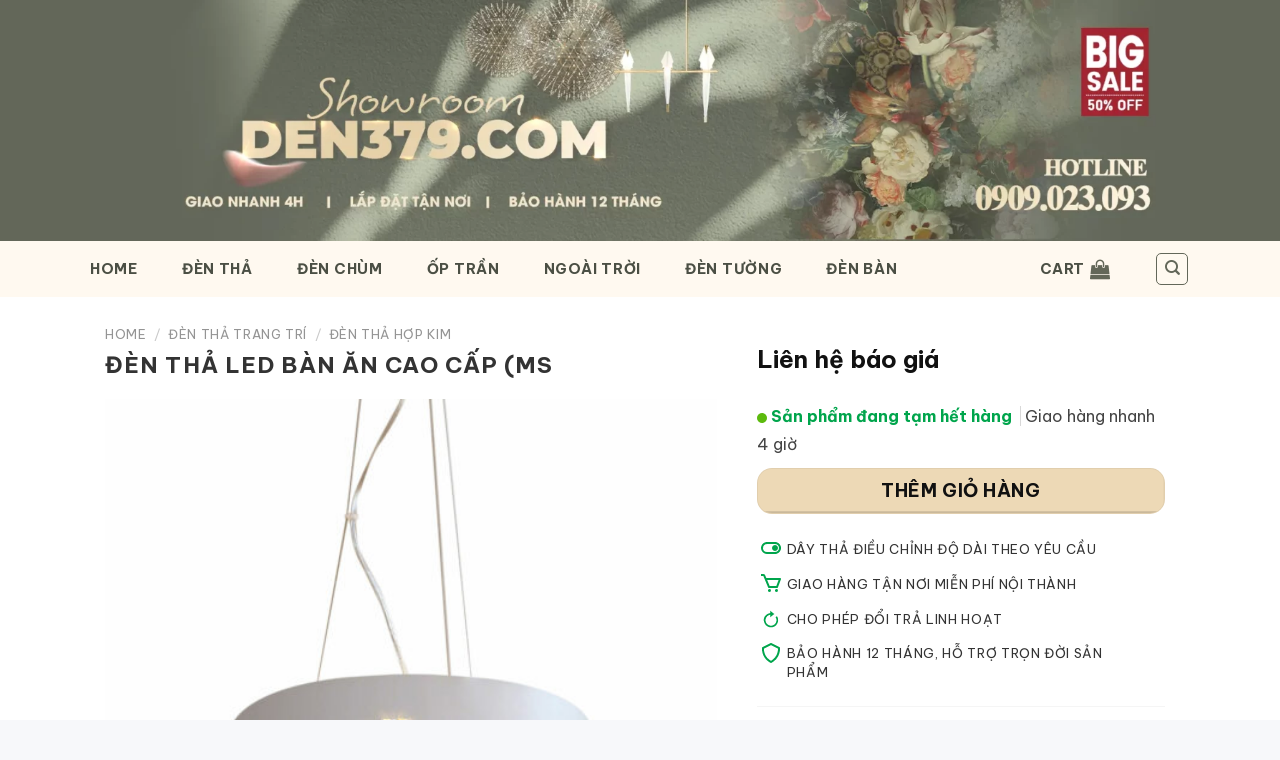

--- FILE ---
content_type: text/html; charset=UTF-8
request_url: https://den379.com/15155/den-tha-led-ban-an-cao-cap-ms-h8335-3
body_size: 40751
content:
<!DOCTYPE html>
<html lang="en-US" class="loading-site no-js bg-fill">
<head>
	<meta charset="UTF-8" />
	<link rel="profile" href="http://gmpg.org/xfn/11" />
	<link rel="pingback" href="https://den379.com/xmlrpc.php" />

	<script>(function(html){html.className = html.className.replace(/\bno-js\b/,'js')})(document.documentElement);</script>
<meta name='robots' content='index, follow, max-image-preview:large, max-snippet:-1, max-video-preview:-1' />
	<style>img:is([sizes="auto" i], [sizes^="auto," i]) { contain-intrinsic-size: 3000px 1500px }</style>
	<meta name="viewport" content="width=device-width, initial-scale=1" />
	<!-- This site is optimized with the Yoast SEO plugin v26.7 - https://yoast.com/wordpress/plugins/seo/ -->
	<title>Đèn thả LED bàn ăn cao cấp (MS: H8335/3) - DEN379.COM</title>
	<link rel="canonical" href="https://den379.com/15155/den-tha-led-ban-an-cao-cap-ms-h8335-3" />
	<meta property="og:locale" content="en_US" />
	<meta property="og:type" content="article" />
	<meta property="og:title" content="Đèn thả LED bàn ăn cao cấp (MS: H8335/3) - DEN379.COM" />
	<meta property="og:description" content="Đèn thả bàn ăn cao cấp H8335/3 mang đến một diện mạo mới cho không gian bàn ăn của bạn. Chiếc đèn có thiết kế đơn giản với điểm nhấn là các viên pha lê lấp lánh. Tô điểm tuyệt vời cho bàn ăn và mang đến dáng vẻ đầy sang trọng, khơi gợi niềm" />
	<meta property="og:url" content="https://den379.com/15155/den-tha-led-ban-an-cao-cap-ms-h8335-3" />
	<meta property="og:site_name" content="DEN379.COM" />
	<meta property="article:modified_time" content="2024-03-10T08:13:18+00:00" />
	<meta property="og:image" content="https://den379.com/wp-content/uploads/2020/05/8335-1-2.jpg" />
	<meta property="og:image:width" content="1024" />
	<meta property="og:image:height" content="1024" />
	<meta property="og:image:type" content="image/jpeg" />
	<meta name="twitter:card" content="summary_large_image" />
	<script type="application/ld+json" class="yoast-schema-graph">{"@context":"https://schema.org","@graph":[{"@type":"WebPage","@id":"https://den379.com/15155/den-tha-led-ban-an-cao-cap-ms-h8335-3","url":"https://den379.com/15155/den-tha-led-ban-an-cao-cap-ms-h8335-3","name":"Đèn thả LED bàn ăn cao cấp (MS: H8335/3) - DEN379.COM","isPartOf":{"@id":"https://den379.com/#website"},"primaryImageOfPage":{"@id":"https://den379.com/15155/den-tha-led-ban-an-cao-cap-ms-h8335-3#primaryimage"},"image":{"@id":"https://den379.com/15155/den-tha-led-ban-an-cao-cap-ms-h8335-3#primaryimage"},"thumbnailUrl":"https://den379.com/wp-content/uploads/2020/05/8335-1-2.jpg","datePublished":"2020-05-22T02:53:45+00:00","dateModified":"2024-03-10T08:13:18+00:00","breadcrumb":{"@id":"https://den379.com/15155/den-tha-led-ban-an-cao-cap-ms-h8335-3#breadcrumb"},"inLanguage":"en-US","potentialAction":[{"@type":"ReadAction","target":["https://den379.com/15155/den-tha-led-ban-an-cao-cap-ms-h8335-3"]}]},{"@type":"ImageObject","inLanguage":"en-US","@id":"https://den379.com/15155/den-tha-led-ban-an-cao-cap-ms-h8335-3#primaryimage","url":"https://den379.com/wp-content/uploads/2020/05/8335-1-2.jpg","contentUrl":"https://den379.com/wp-content/uploads/2020/05/8335-1-2.jpg","width":1024,"height":1024,"caption":"đèn thả bàn ăn"},{"@type":"BreadcrumbList","@id":"https://den379.com/15155/den-tha-led-ban-an-cao-cap-ms-h8335-3#breadcrumb","itemListElement":[{"@type":"ListItem","position":1,"name":"Trang chủ","item":"https://den379.com/"},{"@type":"ListItem","position":2,"name":"Sản Phẩm Mới Nhất","item":"http://den379.com/mua"},{"@type":"ListItem","position":3,"name":"Đèn thả LED bàn ăn cao cấp (MS: H8335/3)"}]},{"@type":"WebSite","@id":"https://den379.com/#website","url":"https://den379.com/","name":"DEN379.COM","description":"Cửa Hàng Đèn Trang Trí Tốt Nhất TPHCM","publisher":{"@id":"https://den379.com/#organization"},"potentialAction":[{"@type":"SearchAction","target":{"@type":"EntryPoint","urlTemplate":"https://den379.com/?s={search_term_string}"},"query-input":{"@type":"PropertyValueSpecification","valueRequired":true,"valueName":"search_term_string"}}],"inLanguage":"en-US"},{"@type":"Organization","@id":"https://den379.com/#organization","name":"Đèn trang trí 379","url":"https://den379.com/","logo":{"@type":"ImageObject","inLanguage":"en-US","@id":"https://den379.com/#/schema/logo/image/","url":"http://den379.com/wp-content/uploads/2020/04/356-logo-2-2.png","contentUrl":"http://den379.com/wp-content/uploads/2020/04/356-logo-2-2.png","width":300,"height":44,"caption":"Đèn trang trí 379"},"image":{"@id":"https://den379.com/#/schema/logo/image/"}}]}</script>
	<!-- / Yoast SEO plugin. -->


<link rel='dns-prefetch' href='//fonts.googleapis.com' />
<link href='https://fonts.gstatic.com' crossorigin rel='preconnect' />
<link rel='prefetch' href='https://den379.com/wp-content/themes/flatsome/assets/js/flatsome.js?ver=e1ad26bd5672989785e1' />
<link rel='prefetch' href='https://den379.com/wp-content/themes/flatsome/assets/js/chunk.slider.js?ver=3.19.9' />
<link rel='prefetch' href='https://den379.com/wp-content/themes/flatsome/assets/js/chunk.popups.js?ver=3.19.9' />
<link rel='prefetch' href='https://den379.com/wp-content/themes/flatsome/assets/js/chunk.tooltips.js?ver=3.19.9' />
<link rel='prefetch' href='https://den379.com/wp-content/themes/flatsome/assets/js/woocommerce.js?ver=dd6035ce106022a74757' />
<link rel="alternate" type="application/rss+xml" title="DEN379.COM &raquo; Feed" href="https://den379.com/feed" />
<link rel="alternate" type="application/rss+xml" title="DEN379.COM &raquo; Comments Feed" href="https://den379.com/comments/feed" />
<link rel="alternate" type="application/rss+xml" title="DEN379.COM &raquo; Đèn thả LED bàn ăn cao cấp (MS: H8335/3) Comments Feed" href="https://den379.com/15155/den-tha-led-ban-an-cao-cap-ms-h8335-3/feed" />
		<style>
			.lazyload,
			.lazyloading {
				max-width: 100%;
			}
		</style>
		<link rel='stylesheet' id='photoswipe-css' href='https://den379.com/wp-content/plugins/woocommerce/assets/css/photoswipe/photoswipe.min.css?ver=10.4.3' type='text/css' media='all' />
<link rel='stylesheet' id='photoswipe-default-skin-css' href='https://den379.com/wp-content/plugins/woocommerce/assets/css/photoswipe/default-skin/default-skin.min.css?ver=10.4.3' type='text/css' media='all' />
<style id='woocommerce-inline-inline-css' type='text/css'>
.woocommerce form .form-row .required { visibility: visible; }
</style>
<link rel='stylesheet' id='wqpmb-style-css' href='https://den379.com/wp-content/plugins/wc-quantity-plus-minus-button/assets/css/style.css?ver=1.0.0' type='text/css' media='all' />
<link rel='stylesheet' id='jquery-chosen-css' href='https://den379.com/wp-content/plugins/jet-search/assets/lib/chosen/chosen.min.css?ver=1.8.7' type='text/css' media='all' />
<link rel='stylesheet' id='jet-search-css' href='https://den379.com/wp-content/plugins/jet-search/assets/css/jet-search.css?ver=3.5.10' type='text/css' media='all' />
<link rel='stylesheet' id='flatsome-main-css' href='https://den379.com/wp-content/themes/flatsome/assets/css/flatsome.css?ver=3.19.9' type='text/css' media='all' />
<style id='flatsome-main-inline-css' type='text/css'>
@font-face {
				font-family: "fl-icons";
				font-display: block;
				src: url(https://den379.com/wp-content/themes/flatsome/assets/css/icons/fl-icons.eot?v=3.19.9);
				src:
					url(https://den379.com/wp-content/themes/flatsome/assets/css/icons/fl-icons.eot#iefix?v=3.19.9) format("embedded-opentype"),
					url(https://den379.com/wp-content/themes/flatsome/assets/css/icons/fl-icons.woff2?v=3.19.9) format("woff2"),
					url(https://den379.com/wp-content/themes/flatsome/assets/css/icons/fl-icons.ttf?v=3.19.9) format("truetype"),
					url(https://den379.com/wp-content/themes/flatsome/assets/css/icons/fl-icons.woff?v=3.19.9) format("woff"),
					url(https://den379.com/wp-content/themes/flatsome/assets/css/icons/fl-icons.svg?v=3.19.9#fl-icons) format("svg");
			}
</style>
<link rel='stylesheet' id='flatsome-shop-css' href='https://den379.com/wp-content/themes/flatsome/assets/css/flatsome-shop.css?ver=3.19.9' type='text/css' media='all' />
<link rel='stylesheet' id='flatsome-style-css' href='https://den379.com/wp-content/themes/flat379/style.css?ver=3.0' type='text/css' media='all' />
<link rel='stylesheet' id='flatsome-googlefonts-css' href='//fonts.googleapis.com/css?family=Be+Vietnam+Pro%3Aregular%2C700%2Cregular%2C700%2C700&#038;display=swap&#038;ver=3.9' type='text/css' media='all' />
<script type="text/javascript" src="https://den379.com/wp-includes/js/jquery/jquery.min.js?ver=3.7.1" id="jquery-core-js"></script>
<script type="text/javascript" src="https://den379.com/wp-content/plugins/woocommerce/assets/js/jquery-blockui/jquery.blockUI.min.js?ver=2.7.0-wc.10.4.3" id="wc-jquery-blockui-js" data-wp-strategy="defer"></script>
<script type="text/javascript" id="wc-add-to-cart-js-extra">
/* <![CDATA[ */
var wc_add_to_cart_params = {"ajax_url":"\/wp-admin\/admin-ajax.php","wc_ajax_url":"\/?wc-ajax=%%endpoint%%","i18n_view_cart":"View cart","cart_url":"https:\/\/den379.com\/thanh-toan","is_cart":"","cart_redirect_after_add":"yes"};
/* ]]> */
</script>
<script type="text/javascript" src="https://den379.com/wp-content/plugins/woocommerce/assets/js/frontend/add-to-cart.min.js?ver=10.4.3" id="wc-add-to-cart-js" defer="defer" data-wp-strategy="defer"></script>
<script type="text/javascript" src="https://den379.com/wp-content/plugins/woocommerce/assets/js/photoswipe/photoswipe.min.js?ver=4.1.1-wc.10.4.3" id="wc-photoswipe-js" defer="defer" data-wp-strategy="defer"></script>
<script type="text/javascript" src="https://den379.com/wp-content/plugins/woocommerce/assets/js/photoswipe/photoswipe-ui-default.min.js?ver=4.1.1-wc.10.4.3" id="wc-photoswipe-ui-default-js" defer="defer" data-wp-strategy="defer"></script>
<script type="text/javascript" id="wc-single-product-js-extra">
/* <![CDATA[ */
var wc_single_product_params = {"i18n_required_rating_text":"Please select a rating","i18n_rating_options":["1 of 5 stars","2 of 5 stars","3 of 5 stars","4 of 5 stars","5 of 5 stars"],"i18n_product_gallery_trigger_text":"View full-screen image gallery","review_rating_required":"yes","flexslider":{"rtl":false,"animation":"slide","smoothHeight":true,"directionNav":false,"controlNav":"thumbnails","slideshow":false,"animationSpeed":500,"animationLoop":false,"allowOneSlide":false},"zoom_enabled":"","zoom_options":[],"photoswipe_enabled":"1","photoswipe_options":{"shareEl":false,"closeOnScroll":false,"history":false,"hideAnimationDuration":0,"showAnimationDuration":0},"flexslider_enabled":""};
/* ]]> */
</script>
<script type="text/javascript" src="https://den379.com/wp-content/plugins/woocommerce/assets/js/frontend/single-product.min.js?ver=10.4.3" id="wc-single-product-js" defer="defer" data-wp-strategy="defer"></script>
<script type="text/javascript" src="https://den379.com/wp-content/plugins/woocommerce/assets/js/js-cookie/js.cookie.min.js?ver=2.1.4-wc.10.4.3" id="wc-js-cookie-js" data-wp-strategy="defer"></script>
<link rel="https://api.w.org/" href="https://den379.com/wp-json/" /><link rel="alternate" title="JSON" type="application/json" href="https://den379.com/wp-json/wp/v2/product/15155" /><link rel="EditURI" type="application/rsd+xml" title="RSD" href="https://den379.com/xmlrpc.php?rsd" />
<meta name="generator" content="WordPress 6.8.3" />
<meta name="generator" content="WooCommerce 10.4.3" />
<link rel='shortlink' href='https://den379.com/?p=15155' />
<link rel="alternate" title="oEmbed (JSON)" type="application/json+oembed" href="https://den379.com/wp-json/oembed/1.0/embed?url=https%3A%2F%2Fden379.com%2F15155%2Fden-tha-led-ban-an-cao-cap-ms-h8335-3" />
<link rel="alternate" title="oEmbed (XML)" type="text/xml+oembed" href="https://den379.com/wp-json/oembed/1.0/embed?url=https%3A%2F%2Fden379.com%2F15155%2Fden-tha-led-ban-an-cao-cap-ms-h8335-3&#038;format=xml" />
		<script>
			document.documentElement.className = document.documentElement.className.replace('no-js', 'js');
		</script>
				<style>
			.no-js img.lazyload {
				display: none;
			}

			figure.wp-block-image img.lazyloading {
				min-width: 150px;
			}

			.lazyload,
			.lazyloading {
				--smush-placeholder-width: 100px;
				--smush-placeholder-aspect-ratio: 1/1;
				width: var(--smush-image-width, var(--smush-placeholder-width)) !important;
				aspect-ratio: var(--smush-image-aspect-ratio, var(--smush-placeholder-aspect-ratio)) !important;
			}

						.lazyload, .lazyloading {
				opacity: 0;
			}

			.lazyloaded {
				opacity: 1;
				transition: opacity 400ms;
				transition-delay: 0ms;
			}

					</style>
		<meta name="theme-color" content="#111">
<!-- Google tag (gtag.js) -->
<script async src="https://www.googletagmanager.com/gtag/js?id=AW-11301272072">
</script>
<script>
  window.dataLayer = window.dataLayer || [];
  function gtag(){dataLayer.push(arguments);}
  gtag('js', new Date());

  gtag('config', 'AW-11301272072');
</script>

<!-- Google Tag Manager -->
<script>(function(w,d,s,l,i){w[l]=w[l]||[];w[l].push({'gtm.start':
new Date().getTime(),event:'gtm.js'});var f=d.getElementsByTagName(s)[0],
j=d.createElement(s),dl=l!='dataLayer'?'&l='+l:'';j.async=true;j.src=
'https://www.googletagmanager.com/gtm.js?id='+i+dl;f.parentNode.insertBefore(j,f);
})(window,document,'script','dataLayer','GTM-NN73KB4');</script>
<!-- End Google Tag Manager -->


	<noscript><style>.woocommerce-product-gallery{ opacity: 1 !important; }</style></noscript>
	<meta name="generator" content="Elementor 3.33.2; features: e_font_icon_svg, additional_custom_breakpoints; settings: css_print_method-external, google_font-enabled, font_display-swap">
			<style>
				.e-con.e-parent:nth-of-type(n+4):not(.e-lazyloaded):not(.e-no-lazyload),
				.e-con.e-parent:nth-of-type(n+4):not(.e-lazyloaded):not(.e-no-lazyload) * {
					background-image: none !important;
				}
				@media screen and (max-height: 1024px) {
					.e-con.e-parent:nth-of-type(n+3):not(.e-lazyloaded):not(.e-no-lazyload),
					.e-con.e-parent:nth-of-type(n+3):not(.e-lazyloaded):not(.e-no-lazyload) * {
						background-image: none !important;
					}
				}
				@media screen and (max-height: 640px) {
					.e-con.e-parent:nth-of-type(n+2):not(.e-lazyloaded):not(.e-no-lazyload),
					.e-con.e-parent:nth-of-type(n+2):not(.e-lazyloaded):not(.e-no-lazyload) * {
						background-image: none !important;
					}
				}
			</style>
			<script>document.addEventListener('DOMContentLoaded', function() {
    // Tìm container có class đã đặt
    var header = document.querySelector('.my-sticky-header');

    window.addEventListener('scroll', function() {
        // Nếu cuộn xuống quá 50px thì thêm class 'active'
        if (window.scrollY > 64) {
            header.classList.add('active');
        } else {
            // Nếu quay lại đầu trang thì bỏ class 'active'
            header.classList.remove('active');
        }
    });
});</script><link rel="icon" href="https://den379.com/wp-content/uploads/2021/04/LOGO-3-1.png" sizes="32x32" />
<link rel="icon" href="https://den379.com/wp-content/uploads/2021/04/LOGO-3-1.png" sizes="192x192" />
<link rel="apple-touch-icon" href="https://den379.com/wp-content/uploads/2021/04/LOGO-3-1.png" />
<meta name="msapplication-TileImage" content="https://den379.com/wp-content/uploads/2021/04/LOGO-3-1.png" />
<style id="custom-css" type="text/css">:root {--primary-color: #636759;--fs-color-primary: #636759;--fs-color-secondary: #edd9b6;--fs-color-success: #666666;--fs-color-alert: #c4123f;--fs-experimental-link-color: #333333;--fs-experimental-link-color-hover: #111111;}.tooltipster-base {--tooltip-color: #fff;--tooltip-bg-color: #000;}.off-canvas-right .mfp-content, .off-canvas-left .mfp-content {--drawer-width: 300px;}.off-canvas .mfp-content.off-canvas-cart {--drawer-width: 360px;}html{background-color:#f7f8fa!important;}.container-width, .full-width .ubermenu-nav, .container, .row{max-width: 1130px}.row.row-collapse{max-width: 1100px}.row.row-small{max-width: 1122.5px}.row.row-large{max-width: 1160px}.header-main{height: 56px}#logo img{max-height: 56px}#logo{width:132px;}#logo img{padding:5px 0;}.stuck #logo img{padding:15px 0;}.header-bottom{min-height: 17px}.header-top{min-height: 40px}.transparent .header-main{height: 30px}.transparent #logo img{max-height: 30px}.has-transparent + .page-title:first-of-type,.has-transparent + #main > .page-title,.has-transparent + #main > div > .page-title,.has-transparent + #main .page-header-wrapper:first-of-type .page-title{padding-top: 110px;}.header.show-on-scroll,.stuck .header-main{height:39px!important}.stuck #logo img{max-height: 39px!important}.search-form{ width: 47%;}.header-bg-color {background-color: rgba(255,248,237,0.82)}.header-bottom {background-color: #ffffff}.header-main .nav > li > a{line-height: 22px }.stuck .header-main .nav > li > a{line-height: 11px }.header-bottom-nav > li > a{line-height: 31px }@media (max-width: 549px) {.header-main{height: 53px}#logo img{max-height: 53px}}.main-menu-overlay{background-color: #ffffff}.nav-dropdown{font-size:96%}.header-top{background-color:#636759!important;}body{color: #444444}h1,h2,h3,h4,h5,h6,.heading-font{color: #333333;}body{font-size: 100%;}@media screen and (max-width: 549px){body{font-size: 100%;}}body{font-family: "Be Vietnam Pro", sans-serif;}body {font-weight: 400;font-style: normal;}.nav > li > a {font-family: "Be Vietnam Pro", sans-serif;}.mobile-sidebar-levels-2 .nav > li > ul > li > a {font-family: "Be Vietnam Pro", sans-serif;}.nav > li > a,.mobile-sidebar-levels-2 .nav > li > ul > li > a {font-weight: 700;font-style: normal;}h1,h2,h3,h4,h5,h6,.heading-font, .off-canvas-center .nav-sidebar.nav-vertical > li > a{font-family: "Be Vietnam Pro", sans-serif;}h1,h2,h3,h4,h5,h6,.heading-font,.banner h1,.banner h2 {font-weight: 700;font-style: normal;}.alt-font{font-family: "Be Vietnam Pro", sans-serif;}.alt-font {font-weight: 700!important;font-style: normal!important;}.header:not(.transparent) .top-bar-nav > li > a {color: #111111;}.header:not(.transparent) .top-bar-nav.nav > li > a:hover,.header:not(.transparent) .top-bar-nav.nav > li.active > a,.header:not(.transparent) .top-bar-nav.nav > li.current > a,.header:not(.transparent) .top-bar-nav.nav > li > a.active,.header:not(.transparent) .top-bar-nav.nav > li > a.current{color: #111111;}.top-bar-nav.nav-line-bottom > li > a:before,.top-bar-nav.nav-line-grow > li > a:before,.top-bar-nav.nav-line > li > a:before,.top-bar-nav.nav-box > li > a:hover,.top-bar-nav.nav-box > li.active > a,.top-bar-nav.nav-pills > li > a:hover,.top-bar-nav.nav-pills > li.active > a{color:#FFF!important;background-color: #111111;}.header:not(.transparent) .header-nav-main.nav > li > a {color: #4b4f44;}.header:not(.transparent) .header-nav-main.nav > li > a:hover,.header:not(.transparent) .header-nav-main.nav > li.active > a,.header:not(.transparent) .header-nav-main.nav > li.current > a,.header:not(.transparent) .header-nav-main.nav > li > a.active,.header:not(.transparent) .header-nav-main.nav > li > a.current{color: #c9b187;}.header-nav-main.nav-line-bottom > li > a:before,.header-nav-main.nav-line-grow > li > a:before,.header-nav-main.nav-line > li > a:before,.header-nav-main.nav-box > li > a:hover,.header-nav-main.nav-box > li.active > a,.header-nav-main.nav-pills > li > a:hover,.header-nav-main.nav-pills > li.active > a{color:#FFF!important;background-color: #c9b187;}.header:not(.transparent) .header-bottom-nav.nav > li > a{color: #111111;}.header:not(.transparent) .header-bottom-nav.nav > li > a:hover,.header:not(.transparent) .header-bottom-nav.nav > li.active > a,.header:not(.transparent) .header-bottom-nav.nav > li.current > a,.header:not(.transparent) .header-bottom-nav.nav > li > a.active,.header:not(.transparent) .header-bottom-nav.nav > li > a.current{color: #111111;}.header-bottom-nav.nav-line-bottom > li > a:before,.header-bottom-nav.nav-line-grow > li > a:before,.header-bottom-nav.nav-line > li > a:before,.header-bottom-nav.nav-box > li > a:hover,.header-bottom-nav.nav-box > li.active > a,.header-bottom-nav.nav-pills > li > a:hover,.header-bottom-nav.nav-pills > li.active > a{color:#FFF!important;background-color: #111111;}.widget:where(:not(.widget_shopping_cart)) a{color: #333333;}.widget:where(:not(.widget_shopping_cart)) a:hover{color: #333333;}.widget .tagcloud a:hover{border-color: #333333; background-color: #333333;}.shop-page-title.featured-title .title-overlay{background-color: rgba(0,0,0,0.3);}.current .breadcrumb-step, [data-icon-label]:after, .button#place_order,.button.checkout,.checkout-button,.single_add_to_cart_button.button, .sticky-add-to-cart-select-options-button{background-color: #333333!important }.badge-inner.on-sale{background-color: #333333}.star-rating span:before,.star-rating:before, .woocommerce-page .star-rating:before, .stars a:hover:after, .stars a.active:after{color: #ffbe00}.price del, .product_list_widget del, del .woocommerce-Price-amount { color: #333333; }ins .woocommerce-Price-amount { color: #333333; }@media screen and (min-width: 550px){.products .box-vertical .box-image{min-width: 247px!important;width: 247px!important;}}.header-main .social-icons,.header-main .cart-icon strong,.header-main .menu-title,.header-main .header-button > .button.is-outline,.header-main .nav > li > a > i:not(.icon-angle-down){color: #636759!important;}.header-main .header-button > .button.is-outline,.header-main .cart-icon strong:after,.header-main .cart-icon strong{border-color: #636759!important;}.header-main .header-button > .button:not(.is-outline){background-color: #636759!important;}.header-main .current-dropdown .cart-icon strong,.header-main .header-button > .button:hover,.header-main .header-button > .button:hover i,.header-main .header-button > .button:hover span{color:#FFF!important;}.header-main .menu-title:hover,.header-main .social-icons a:hover,.header-main .header-button > .button.is-outline:hover,.header-main .nav > li > a:hover > i:not(.icon-angle-down){color: #636759!important;}.header-main .current-dropdown .cart-icon strong,.header-main .header-button > .button:hover{background-color: #636759!important;}.header-main .current-dropdown .cart-icon strong:after,.header-main .current-dropdown .cart-icon strong,.header-main .header-button > .button:hover{border-color: #636759!important;}.footer-1{background-color: #ffffff}.footer-2{background-color: #000000}.absolute-footer, html{background-color: #edd8bb}.nav-vertical-fly-out > li + li {border-top-width: 1px; border-top-style: solid;}/* Custom CSS */:root {--red: red;}#logo{display:none}.shop-page-title{margin-bottom:15px}.sp_note{background:#FFFBE560;padding:1em;}h1{text-transform: capitalize;}.flickity-prev-next-button{color:#F6E8CA}.vanchuyen{border-top:1px solid #eee;margin-top:10px;padding-bottom:10px;display: flex;align-items: center;}.vanchuyen .icon {width: 25px;margin-right: 10px;}.vanchuyen .text {font-size:0.85em;margin: 0;}.product-small .spec{}.product-small del{padding-right:0.5em}.product-small bdi{}.product-small .product-small{border-radius:0px;overflow:hidden!important;}.product-small .box-text{background:#f2f2f2;padding:15px;margin-bottom:15px;}.discount-tag.ship span {background:#001936}.discount-tag{position: absolute;opacity:1;left: -7px;top: 2px;z-index: 5;width: calc(100% - 110px);min-height: 46px;text-align: left;display: -webkit-box;display: -ms-flexbox;display: flex;-webkit-box-pack: center;-ms-flex-pack: center;justify-content: center;-webkit-box-orient: vertical;-webkit-box-direction: normal;-ms-flex-direction: column;flex-direction: column;}.discount-tag span {display: inline-block; text-overflow: ellipsis; white-space: nowrap; overflow: hidden; background: #E4CEA4; height: 18px; padding: 0 10px; line-height: 19px; font-size: 12px; color: #333; font-weight: 600; text-transform: uppercase; border-radius: 2px 2px 2px 3px; -webkit-box-shadow: 1px 1px 3px rgba(0,0,0,.3); box-shadow: 1px 1px 3px rgba(0,0,0,.3); vertical-align: top;z-index:6;}.discount-tag p:after{content: '';width: 0;height: 0;position: absolute;left: 1px;top: 18px;border-left: 7px solid transparent;border-top: 9px solid #56443e; z-index:3; }.discount-tag.ship p:before{border-top: 9px solid #000;}.discount-tag p{margin: 0; margin-bottom: 0; position: relative;}#header i.icon-angle-down{display:none}.nav>li.html {letter-spacing:0.1em;}.form-flat input:not([type=submit]), .form-flat select, .form-flat textarea{background-color:#fff;}.button.icon.circle{display:none;}.product-thumbnails .is-nav-selected a, .product-thumbnails a:hover{border:none}.sidebar-wrapper .widget.widget_product_categories li.cat-item.cat-item-231,.sidebar-wrapper .widget.widget_product_categories li.cat-item.cat-item-800 {display: none;}.custom-product-page>.col{padding:0!important;}.custom-product-page>.col>.col-inner{padding:0!important;}.ux-layout-40276>.col{padding:0!important;}.ux-layout-40276>.col>.col-inner{padding:0!important;}.ux-layout-19594>.col{padding:0!important;}.ux-layout-19594>.col>.col-inner{padding:0!important;}.ux-layout-1215 >.col{padding:0!important;}.ux-layout-1215 >.col>.col-inner{padding:0!important;}#cart-popup .checkout{display:none}.woocommerce-additional-fields h3{display:none;}.checkout_coupon{display:block!important}.thanhtoan .message-wrapper,.thanhtoan .checkout_coupon{display:none!important;}.woocommerce-billing-fields{border:none}.thum_vari span{font-size:0.7em;display:block;text-transform:uppercase;}.thum_vari{padding:0;margin:0!important;}.thum_vari .col{margin:0;padding:5px;}.absolute-footer{display:none!important}.product-type-variable .giashowrrom,.product-type-variable .product-price-container{display:none;}.giashowrrom,.product-price-container{display:inline-block;}.product-price-container strong{margin-left:10px;font-size:1.3em;text-transform:uppercase}.button.secondary{color:#111}.varibox{border:1px solid rgb(221, 221, 221);padding:10px!important;border-radius:8px;background:#fff}a.zoom-button{display:none;}.commentlist li .comment-text{padding:0}.commentlist li .comment-text img{margin-top:10px;}.commentlist ul{margin:0;}#review_form,.woocommerce-Reviews-title,.woocommerce-noreviews{display:none}#comments{padding:0}/*gradient header*/.entry-content{padding-top:0!important;padding-bottom:0!important;}.entry-content img.small{height:1.2em;width:auto}.entry-content p{font-size:1em;}.entry-content>h6{padding:1em 1em 0em}.entry-content>h2{padding:0em 0.5em 0em}ul li.bullet-arrow:before{color:grey;}/*nút mua hàng*/.product-info .price del span.amount{display:none;font-size:18px;font-weight:700;text-transform:uppercase;}.product-info .price del span.amount:before{content:"Giá gốc: "}.nav>li>a{color:#111}.single_add_to_cart_button.button{background:#C31E30!important;}.breadcrumbs .divider{color:#666;}.product_meta a{color:#0082b0}.pswp__bg{}.pswp__ui--fit .pswp__caption{background:none;}.pswp__caption__center{text-transform:uppercase;letter-spacing:0.06em}.pswp__caption__center{background:#333}.product-small .star-rating{display:none;}.nav-spacing-large>li { margin: 0 22px; }.large-columns-6 .woocommerce-Price-amount {font-size:1em}.products .product-small .box-image{cursor:pointer;}.mfp-content img{max-height:150vh}body{line-height:1.8;-webkit-font-smoothing:antialiased;}#wrapper{background:#fff}/* thu gọn mô tả cate */.s80-main{height:6em;overflow:hidden;position:relative;padding:15px!important;}.s80-more{position: absolute; right: 0; top: 4.1em; background: #f2f2f2; text-transform: lowercase; padding-left: 10px; cursor: pointer;font-weight:700}.s80-less{margin-top:-1.5em;font-weight:700;cursor: pointer;float:right;padding:0.5em;}/* thu gọn mô tả cate */.nav-spacing-xlarge>li { margin: 0 25px; }.woocommerce-review__published-date{display:none;}#header a{letter-spacing:0.05em}.shop_attributes th{padding-left:1em;font-size:1em;}.shop_attributes td{font-size:1em;}del span.amount{display:none}#main,#wrapper{background:#fff;}#main .rowauto{margin-right:auto!important;#main margin-left:auto!important;}.cateicon img{border-radius:50%;}.product-lightbox{max-height:90vh;overflow:auto}span.skutag{display:none;}.admin-bar span.idtag{display:none;}.admin-bar span.skutag{display:inline-block;}.view-more-button{background:#333;text-transform:uppercase;border-radius:30px}.section-title-bold span{border:none;}.section-title-container{margin-bottom: 0;}h2.section-title{font-size:28px}h3.section-title{font-size:24px}.section-title b{height:0.5px}.section-title a{font-size:14px;}/*làm đẹp nút xóa sp*/a.remove { width: 30px; height: 22px; position: relative; transition: opacity 200ms; vertical-align: top; display: block; -webkit-appearance: none; background: none; border: none; cursor: pointer; outline: none; padding: 0; text-indent: -9999px; }a.remove:before,a.remove:after { background: url([data-uri]) 0 0 no-repeat; left: 8px; position: absolute; right: 8px; top: 2px; display: inline-block; content: ''; } a.remove:before{ height: 6px; transform-origin: -7% 100%; -moz-transform-origin: -7% 100%; -webkit-transform-origin: -7% 100%; transition: transform 150ms; -moz-transition: transform 150ms; -webkit-transition: transform 150ms; width: 14px; }a.remove:after{ background-position: -1px -4px; height: 12px; margin-left: 1px; margin-right: 2px; margin-top: 4px; width: 11px; }a.remove:hover:before{ transform: rotate(-45deg); -moz-transform: rotate(-45deg); -webkit-transform: rotate(-45deg); transition: transform 250ms; -moz-transition: transform 250ms; -webkit-transition: transform 250ms; }a.remove:hover { background: transparent; }.lightbox-content{max-width:1100px;}/*Không có sp*/.archive .custom-category-header,.archive#main{padding:0 5px;background:transparent!important;}.category-page-row{padding-top:0;}.homepromo:before{content: ''; display: block; background: url(http://den379.com/wp-content/uploads/2020/05/tag-best-price-9.png) no-repeat center center; background-size: 250px 31px; width: 250px; height: 31px; position: absolute; left: 50%; top: -19px; margin-left: -154px; z-index: 25;}.homepromo.luxury:before{background-image:url(http://den379.com/wp-content/uploads/2020/05/Tag-luxury-9.png);}.homepromo.euro:before{background-image:url(http://den379.com/wp-content/uploads/2020/05/Eu-style.png);}.homepromo.simply:before{background-image:url(http://den379.com/wp-content/uploads/2020/05/tag-simply.png);}.homepromo{border:1px solid #CFCFCF;margin-top:30px; overflow: visible; padding:35px 7px 10px;background:#fff;clear: both;position:relative;}h3.title{font-size:1.6em;}h3.title{margin-bottom:20px;letter-spacing:0.05em;}.row5x>.col{padding:5px;}.iconv3 .col{padding:0px} .iconv3 p{margin:0;font-size:9px;} .iconv3 .col-inner>.img:not(:last-child){margin-bottom:0px;padding:0px 0.35em;}.iconv3 a{margin-top:-5px;font-weight:700;}.iconv3 p{margin-top:-6px;padding:2px;margin-top:-15px;}.iconv3 a.plain,.iconv3 a{color:#fff}.iconv3{background:#111}b, strong {font-weight: 700;}.breadcrumbs{font-weight:normal;letter-spacing:0.05em;}.badge-circle{display:none}.row0>.col{padding:0!important;}.row0{padding:0!important;}span.widget-title{font-weight:700;font-family:'Montserrat','Arial',sans-serif;font-size:1.1em;}.product_tag-outstock .stock,.product_tag-outstock form.cart{display:none;}.single-product .btoutstock{display:none;}.single-product .widget-upsell{padding:10px 15px;background:#f2f2f2;}.product_tag-outstock .btoutstock{display:block}.single-product .widgets-framed .widget{border:none;}.rowproduct {background:#fff;padding-top:20px;padding-bottom:10px;}.rowproduct .product-section >.row >.col{flex-basis:100%!important;max-width:100%;}.rowproduct .breadcrumbs a{color:#111;}.product-section{border:none;}.product-page-sections h5{font-size:20px}.rowproduct >.col{padding:0 15px 0px}.single-product .accordion-title{border:none;}.single-product .accordion-inner{padding:5px;}.bgfff{background:#fff;}.bgwg{background: #FFEFBA;/* fallback for old browsers */ background: -webkit-linear-gradient(to right, #FFFFFF, #FFEFBA);/* Chrome 10-25, Safari 5.1-6 */ background: linear-gradient(to right, #FFFFFF, #FFEFBA); /* W3C, IE 10+/ Edge, Firefox 16+, Chrome 26+, Opera 12+, Safari 7+ */} .row-collapse.bgfff{padding-top:0;}.woocommerce-checkout #billing_country_field{display:none}.section+.row:not(.row-collapse){margin-top:10px}.category-page-row #shop-sidebar aside{padding:10px;background:#fff;}aside.widget_product_categories{text-transform:uppercase;letter-spacing:0.06em;}aside{font-size:90%;}.category-page-row>.large-3{padding:0;}.category-page-row>.large-9{padding-bottom:10px;}.woocommerce-result-count,.woocommerce-ordering{display:none}.cate-foot.row.row:not(.row-collapse){margin-left:-5px;margin-right:-5px;}body{overflow:hidden!important}.badge-inner.on-sale{}/* Custom CSS Tablet */@media (max-width: 849px){h1{color:#001510}.col{padding-bottom:10px;}h3.title{background:#333;color:#fff;text-align:center;margin:0 -5% 20px -5%;width:110%;padding:3px;font-size:1.2em;}.imgfull{width:110%!important;margin-left:-5%;}.header-wrapper .icon-shopping-bag:after{display:none;}.header-wrapper .logo2{display:none}.header-wrapper.stuck .logo2{display:block} #top-bar .flex-row{padding:0}}/* Custom CSS Mobile */@media (max-width: 549px){/*menu icon*/#wide-nav .container{padding:0}#header .header-bottom-nav li{padding:0px!important}/*padding trang sp*/.entry-content img:not(.small){max-width:calc(100% + 30px);width:calc(100% + 30px);margin-left:-15px;}.rmbcl>.col{padding:0 8px 15px;}.rmbcl>.info{padding:0}/*padding trang sp*/.products .product-small.col,.row-small>.product-small.col {padding:0 5px 10px 5px;}#header .logo a{font-size:20px;}#header .header-bottom-nav li{ margin: 0 3px;font-size:90%;padding:0px 10px }#header .htmenu p{font-size:10px;line-height:30px;} .mb0>.col{padding:0!important;}.mb0{margin:0 auto!important;}.single-product #spmota{max-height:100vh;overflow:scroll;}.bgfff{padding-top:0;}.single-product .topproduct{padding-top:0px;}.single-product .topproduct>.col:first-child{padding:0}.single-product .breadcrumbs{padding-top:15px;}.topproduct ins .amount{font-size:24px}.mfp-container{padding:0px}.botproduct .col{padding-bottom:0;}.single-product .htcontent >.col{padding:0!important;}.htcontent h2,.htcontent h3,.htcontent h4,.htcontent h5,.single-product .widget-title{margin-top:15px;}.single-product .botproduct{}.category-page-row .product-small.featured{max-width:100%;flex-basis:100%;}}.label-new.menu-item > a:after{content:"New";}.label-hot.menu-item > a:after{content:"Hot";}.label-sale.menu-item > a:after{content:"Sale";}.label-popular.menu-item > a:after{content:"Popular";}</style></head>

<body class="wp-singular product-template-default single single-product postid-15155 wp-theme-flatsome wp-child-theme-flat379 theme-flatsome woocommerce woocommerce-page woocommerce-no-js product_cat_den-tha-hop-kim product_cat_den-tha full-width bg-fill box-shadow lightbox nav-dropdown-has-shadow nav-dropdown-has-border mobile-submenu-slide mobile-submenu-slide-levels-1 elementor-default elementor-kit-67985">

<!-- Google Tag Manager (noscript) -->
<noscript><iframe data-src="https://www.googletagmanager.com/ns.html?id=GTM-NN73KB4"
height="0" width="0" style="display:none;visibility:hidden" src="[data-uri]" class="lazyload" data-load-mode="1"></iframe></noscript>
<!-- End Google Tag Manager (noscript) -->
<a class="skip-link screen-reader-text" href="#main">Skip to content</a>

<div id="wrapper">

	
	<header id="header" class="header ">
		<div class="header-wrapper">
			<div id="top-bar" class="header-top hide-for-sticky nav-dark flex-has-center">
    <div class="flex-row container">
      <div class="flex-col hide-for-medium flex-left">
          <ul class="nav nav-left medium-nav-center nav-small  nav-divided nav-uppercase">
                        </ul>
      </div>

      <div class="flex-col hide-for-medium flex-center">
          <ul class="nav nav-center nav-small  nav-divided nav-uppercase">
              <li class="header-block"><div class="header-block-block-3">	<div class="img has-hover x md-x lg-x y md-y lg-y" id="image_1766485283">
		<a class="" href="/" >						<div class="img-inner dark" >
			<img width="1862" height="407" data-src="https://den379.com/wp-content/uploads/2024/10/SHOWROOM379v2-1.webp" class="attachment-original size-original lazyload" alt="banner" decoding="async" data-srcset="https://den379.com/wp-content/uploads/2024/10/SHOWROOM379v2-1.webp 1862w, https://den379.com/wp-content/uploads/2024/10/SHOWROOM379v2-1-600x131.webp 600w, https://den379.com/wp-content/uploads/2024/10/SHOWROOM379v2-1-1024x224.webp 1024w, https://den379.com/wp-content/uploads/2024/10/SHOWROOM379v2-1-1536x336.webp 1536w, https://den379.com/wp-content/uploads/2024/10/SHOWROOM379v2-1-510x111.webp 510w" data-sizes="(max-width: 1862px) 100vw, 1862px" src="[data-uri]" style="--smush-placeholder-width: 1862px; --smush-placeholder-aspect-ratio: 1862/407;" />						
					</div>
						</a>		
<style>
#image_1766485283 {
  width: 100%;
}
</style>
	</div>
	</div></li>          </ul>
      </div>

      <div class="flex-col hide-for-medium flex-right">
         <ul class="nav top-bar-nav nav-right nav-small  nav-divided nav-uppercase">
                        </ul>
      </div>

            <div class="flex-col show-for-medium flex-grow">
          <ul class="nav nav-center nav-small mobile-nav  nav-divided nav-uppercase">
              <li class="header-block"><div class="header-block-block-3">	<div class="img has-hover x md-x lg-x y md-y lg-y" id="image_1527555053">
		<a class="" href="/" >						<div class="img-inner dark" >
			<img width="1862" height="407" data-src="https://den379.com/wp-content/uploads/2024/10/SHOWROOM379v2-1.webp" class="attachment-original size-original lazyload" alt="banner" decoding="async" data-srcset="https://den379.com/wp-content/uploads/2024/10/SHOWROOM379v2-1.webp 1862w, https://den379.com/wp-content/uploads/2024/10/SHOWROOM379v2-1-600x131.webp 600w, https://den379.com/wp-content/uploads/2024/10/SHOWROOM379v2-1-1024x224.webp 1024w, https://den379.com/wp-content/uploads/2024/10/SHOWROOM379v2-1-1536x336.webp 1536w, https://den379.com/wp-content/uploads/2024/10/SHOWROOM379v2-1-510x111.webp 510w" data-sizes="(max-width: 1862px) 100vw, 1862px" src="[data-uri]" style="--smush-placeholder-width: 1862px; --smush-placeholder-aspect-ratio: 1862/407;" />						
					</div>
						</a>		
<style>
#image_1527555053 {
  width: 100%;
}
</style>
	</div>
	</div></li>          </ul>
      </div>
      
    </div>
</div>
<div id="masthead" class="header-main hide-for-sticky">
      <div class="header-inner flex-row container logo-left medium-logo-left" role="navigation">

          <!-- Logo -->
          <div id="logo" class="flex-col logo">
            
<!-- Header logo -->
<a href="https://den379.com/" title="DEN379.COM - Cửa Hàng Đèn Trang Trí Tốt Nhất TPHCM" rel="home">
		DEN379.COM</a>
          </div>

          <!-- Mobile Left Elements -->
          <div class="flex-col show-for-medium flex-left">
            <ul class="mobile-nav nav nav-left ">
                          </ul>
          </div>

          <!-- Left Elements -->
          <div class="flex-col hide-for-medium flex-left
            flex-grow">
            <ul class="header-nav header-nav-main nav nav-left  nav-size-medium nav-spacing-large nav-uppercase" >
              <li id="menu-item-57529" class="menu-item menu-item-type-post_type menu-item-object-page menu-item-home menu-item-57529 menu-item-design-default"><a href="https://den379.com/" class="nav-top-link">Home</a></li>
<li id="menu-item-57175" class="menu-item menu-item-type-custom menu-item-object-custom menu-item-57175 menu-item-design-default"><a href="http://den379.com/lighting/den-trang-tri/den-tha-den-trang-tri" class="nav-top-link">Đèn thả</a></li>
<li id="menu-item-57180" class="menu-item menu-item-type-custom menu-item-object-custom menu-item-57180 menu-item-design-default"><a href="http://den379.com/lighting/den-trang-tri/den-chum-hien-dai" class="nav-top-link">Đèn chùm</a></li>
<li id="menu-item-57177" class="menu-item menu-item-type-custom menu-item-object-custom menu-item-57177 menu-item-design-default"><a href="http://den379.com/lighting/den-trang-tri/den-op-tran" class="nav-top-link">Ốp trần</a></li>
<li id="menu-item-57178" class="menu-item menu-item-type-custom menu-item-object-custom menu-item-57178 menu-item-design-default"><a href="http://den379.com/lighting/den-trang-tri/den-trang-tri-ngoai-troi" class="nav-top-link">Ngoài trời</a></li>
<li id="menu-item-57179" class="menu-item menu-item-type-custom menu-item-object-custom menu-item-57179 menu-item-design-default"><a href="http://den379.com/lighting/den-trang-tri/den-tuong-den-trang-tri" class="nav-top-link">Đèn tường</a></li>
<li id="menu-item-57176" class="menu-item menu-item-type-custom menu-item-object-custom menu-item-57176 menu-item-design-default"><a href="http://den379.com/lighting/den-trang-tri/den-de-ban" class="nav-top-link">Đèn bàn</a></li>
            </ul>
          </div>

          <!-- Right Elements -->
          <div class="flex-col hide-for-medium flex-right">
            <ul class="header-nav header-nav-main nav nav-right  nav-size-medium nav-spacing-large nav-uppercase">
              <li class="cart-item has-icon">

<a href="https://den379.com/thanh-toan" class="header-cart-link is-small off-canvas-toggle nav-top-link" title="Cart" data-open="#cart-popup" data-class="off-canvas-cart" data-pos="right" >

<span class="header-cart-title">
   Cart     </span>

    <i class="icon-shopping-bag"
    data-icon-label="0">
  </i>
  </a>



  <!-- Cart Sidebar Popup -->
  <div id="cart-popup" class="mfp-hide">
  <div class="cart-popup-inner inner-padding cart-popup-inner--sticky">
      <div class="cart-popup-title text-center">
          <span class="heading-font uppercase">Cart</span>
          <div class="is-divider"></div>
      </div>
	  <div class="widget_shopping_cart">
		  <div class="widget_shopping_cart_content">
			  	<div class="woocommerce-mini-cart__empty-message">No products in the cart.</div>
		  </div>
	  </div>
            <div class="cart-sidebar-content relative"><ul><li class="bullet-arrow">Giao hàng miễn phí trong ngày TP.HCM</li> 
<li class="bullet-arrow">Giao hàng Viettel Post hoặc chành xe tại Hà Nội và khu vực khác (phí tùy đơn vị, tạm ứng trước 10-20% đơn hàng).</li></ul></div><div class="payment-icons inline-block"><div class="payment-icon"><svg version="1.1" xmlns="http://www.w3.org/2000/svg" xmlns:xlink="http://www.w3.org/1999/xlink"  viewBox="0 0 64 32">
<path d="M13.043 8.356c-0.46 0-0.873 0.138-1.24 0.413s-0.662 0.681-0.885 1.217c-0.223 0.536-0.334 1.112-0.334 1.727 0 0.568 0.119 0.99 0.358 1.265s0.619 0.413 1.141 0.413c0.508 0 1.096-0.131 1.765-0.393v1.327c-0.693 0.262-1.389 0.393-2.089 0.393-0.884 0-1.572-0.254-2.063-0.763s-0.736-1.229-0.736-2.161c0-0.892 0.181-1.712 0.543-2.462s0.846-1.32 1.452-1.709 1.302-0.584 2.089-0.584c0.435 0 0.822 0.038 1.159 0.115s0.7 0.217 1.086 0.421l-0.616 1.276c-0.369-0.201-0.673-0.333-0.914-0.398s-0.478-0.097-0.715-0.097zM19.524 12.842h-2.47l-0.898 1.776h-1.671l3.999-7.491h1.948l0.767 7.491h-1.551l-0.125-1.776zM19.446 11.515l-0.136-1.786c-0.035-0.445-0.052-0.876-0.052-1.291v-0.184c-0.153 0.408-0.343 0.84-0.569 1.296l-0.982 1.965h1.739zM27.049 12.413c0 0.711-0.257 1.273-0.773 1.686s-1.213 0.62-2.094 0.62c-0.769 0-1.389-0.153-1.859-0.46v-1.398c0.672 0.367 1.295 0.551 1.869 0.551 0.39 0 0.694-0.072 0.914-0.217s0.329-0.343 0.329-0.595c0-0.147-0.024-0.275-0.070-0.385s-0.114-0.214-0.201-0.309c-0.087-0.095-0.303-0.269-0.648-0.52-0.481-0.337-0.818-0.67-1.013-1s-0.293-0.685-0.293-1.066c0-0.439 0.108-0.831 0.324-1.176s0.523-0.614 0.922-0.806 0.857-0.288 1.376-0.288c0.755 0 1.446 0.168 2.073 0.505l-0.569 1.189c-0.543-0.252-1.044-0.378-1.504-0.378-0.289 0-0.525 0.077-0.71 0.23s-0.276 0.355-0.276 0.607c0 0.207 0.058 0.389 0.172 0.543s0.372 0.36 0.773 0.615c0.421 0.272 0.736 0.572 0.945 0.9s0.313 0.712 0.313 1.151zM33.969 14.618h-1.597l0.7-3.22h-2.46l-0.7 3.22h-1.592l1.613-7.46h1.597l-0.632 2.924h2.459l0.632-2.924h1.592l-1.613 7.46zM46.319 9.831c0 0.963-0.172 1.824-0.517 2.585s-0.816 1.334-1.415 1.722c-0.598 0.388-1.288 0.582-2.067 0.582-0.891 0-1.587-0.251-2.086-0.753s-0.749-1.198-0.749-2.090c0-0.902 0.172-1.731 0.517-2.488s0.82-1.338 1.425-1.743c0.605-0.405 1.306-0.607 2.099-0.607 0.888 0 1.575 0.245 2.063 0.735s0.73 1.176 0.73 2.056zM43.395 8.356c-0.421 0-0.808 0.155-1.159 0.467s-0.627 0.739-0.828 1.283-0.3 1.135-0.3 1.771c0 0.5 0.116 0.877 0.348 1.133s0.558 0.383 0.979 0.383 0.805-0.148 1.151-0.444c0.346-0.296 0.617-0.714 0.812-1.255s0.292-1.148 0.292-1.822c0-0.483-0.113-0.856-0.339-1.12-0.227-0.264-0.546-0.396-0.957-0.396zM53.427 14.618h-1.786l-1.859-5.644h-0.031l-0.021 0.163c-0.111 0.735-0.227 1.391-0.344 1.97l-0.757 3.511h-1.436l1.613-7.46h1.864l1.775 5.496h0.021c0.042-0.259 0.109-0.628 0.203-1.107s0.407-1.942 0.94-4.388h1.43l-1.613 7.461zM13.296 20.185c0 0.98-0.177 1.832-0.532 2.556s-0.868 1.274-1.539 1.652c-0.672 0.379-1.464 0.568-2.376 0.568h-2.449l1.678-7.68h2.15c0.977 0 1.733 0.25 2.267 0.751s0.801 1.219 0.801 2.154zM8.925 23.615c0.536 0 1.003-0.133 1.401-0.399s0.71-0.657 0.934-1.174c0.225-0.517 0.337-1.108 0.337-1.773 0-0.54-0.131-0.95-0.394-1.232s-0.64-0.423-1.132-0.423h-0.624l-1.097 5.001h0.575zM18.64 24.96h-4.436l1.678-7.68h4.442l-0.293 1.334h-2.78l-0.364 1.686h2.59l-0.299 1.334h-2.59l-0.435 1.98h2.78l-0.293 1.345zM20.509 24.96l1.678-7.68h1.661l-1.39 6.335h2.78l-0.294 1.345h-4.436zM26.547 24.96l1.694-7.68h1.656l-1.694 7.68h-1.656zM33.021 23.389c0.282-0.774 0.481-1.27 0.597-1.487l2.346-4.623h1.716l-4.061 7.68h-1.814l-0.689-7.68h1.602l0.277 4.623c0.015 0.157 0.022 0.39 0.022 0.699-0.007 0.361-0.018 0.623-0.033 0.788h0.038zM41.678 24.96h-4.437l1.678-7.68h4.442l-0.293 1.334h-2.78l-0.364 1.686h2.59l-0.299 1.334h-2.59l-0.435 1.98h2.78l-0.293 1.345zM45.849 22.013l-0.646 2.947h-1.656l1.678-7.68h1.949c0.858 0 1.502 0.179 1.933 0.536s0.646 0.881 0.646 1.571c0 0.554-0.15 1.029-0.451 1.426s-0.733 0.692-1.298 0.885l1.417 3.263h-1.803l-1.124-2.947h-0.646zM46.137 20.689h0.424c0.474 0 0.843-0.1 1.108-0.3s0.396-0.504 0.396-0.914c0-0.287-0.086-0.502-0.258-0.646s-0.442-0.216-0.812-0.216h-0.402l-0.456 2.076zM53.712 20.39l2.031-3.11h1.857l-3.355 4.744-0.646 2.936h-1.645l0.646-2.936-1.281-4.744h1.694l0.7 3.11z"></path>
</svg>
</div><div class="payment-icon"><svg version="1.1" xmlns="http://www.w3.org/2000/svg" xmlns:xlink="http://www.w3.org/1999/xlink"  viewBox="0 0 64 32">
<path d="M19.112 24.647l-1.249-4.1h-6.279l-1.249 4.1h-3.935l6.079-17.295h4.465l6.102 17.295h-3.935zM16.991 17.484c-1.155-3.715-1.804-5.816-1.949-6.303s-0.25-0.872-0.312-1.155c-0.259 1.005-1.002 3.491-2.227 7.457h4.488zM31.859 24.647h-3.652v-14.184h-4.677v-3.039h13.006v3.039h-4.677v14.184zM46.479 24.647l-4.147-13.513h-0.106c0.149 2.749 0.224 4.583 0.224 5.501v8.011h-3.263v-17.223h4.971l4.076 13.171h0.070l4.324-13.171h4.972v17.224h-3.405v-8.152c0-0.385 0.006-0.829 0.018-1.331s0.065-1.838 0.159-4.006h-0.106l-4.442 13.489h-3.346z"></path>
</svg>
</div></div>  </div>
  </div>

</li>
<li class="header-search header-search-dropdown has-icon has-dropdown menu-item-has-children">
	<div class="header-button">	<a href="#" aria-label="Search" class="icon button round is-outline is-small"><i class="icon-search" ></i></a>
	</div>	<ul class="nav-dropdown nav-dropdown-simple dropdown-uppercase">
	 	<li class="header-search-form search-form html relative has-icon">
	<div class="header-search-form-wrapper">
		<div class="searchform-wrapper ux-search-box relative is-normal"><form role="search" method="get" class="searchform" action="https://den379.com/">
	<div class="flex-row relative">
						<div class="flex-col flex-grow">
			<label class="screen-reader-text" for="woocommerce-product-search-field-0">Search for:</label>
			<input type="search" id="woocommerce-product-search-field-0" class="search-field mb-0" placeholder="Tìm kiếm" value="" name="s" />
			<input type="hidden" name="post_type" value="product" />
					</div>
		<div class="flex-col">
			<button type="submit" value="Search" class="ux-search-submit submit-button secondary button  icon mb-0" aria-label="Submit">
				<i class="icon-search" ></i>			</button>
		</div>
	</div>
	<div class="live-search-results text-left z-top"></div>
</form>
</div>	</div>
</li>
	</ul>
</li>
            </ul>
          </div>

          <!-- Mobile Right Elements -->
          <div class="flex-col show-for-medium flex-right">
            <ul class="mobile-nav nav nav-right ">
              <li class="cart-item has-icon">


		<a href="https://den379.com/thanh-toan" class="header-cart-link is-small off-canvas-toggle nav-top-link" title="Cart" data-open="#cart-popup" data-class="off-canvas-cart" data-pos="right" >

    <i class="icon-shopping-bag"
    data-icon-label="0">
  </i>
  </a>

</li>
<li class="header-divider"></li><li class="nav-icon has-icon">
  		<a href="#" data-open="#main-menu" data-pos="right" data-bg="main-menu-overlay" data-color="" class="is-small" aria-label="Menu" aria-controls="main-menu" aria-expanded="false">

		  <i class="icon-menu" ></i>
		  <span class="menu-title uppercase hide-for-small">Menu</span>		</a>
	</li>
            </ul>
          </div>

      </div>

      </div>
<div id="wide-nav" class="header-bottom wide-nav hide-for-sticky show-for-medium">
    <div class="flex-row container">

            
            
            
                          <div class="flex-col show-for-medium flex-grow">
                  <ul class="nav header-bottom-nav nav-center mobile-nav  nav-size-large nav-spacing-xlarge">
                      <li class="header-block"><div class="header-block-block-2">	<div id="gap-508477240" class="gap-element clearfix" style="display:block; height:auto;">
		
<style>
#gap-508477240 {
  padding-top: 10px;
}
</style>
	</div>
	

<div class="row row-collapse menuicon bgfff large-columns-7 medium-columns-5 small-columns-4"  id="row-1361625222">


	<div id="col-161305789" class="col show-for-small medium-2 small-12 large-2"  >
				<div class="col-inner"  >
			
			

	<div class="img has-hover x md-x lg-x y md-y lg-y" id="image_1647894654">
		<a class="" href="/" >						<div class="img-inner image-zoom dark" >
			<img width="200" height="71" src="https://den379.com/wp-content/uploads/2020/09/icon-main-menu-8.png" class="attachment-large size-large" alt="" decoding="async" srcset="https://den379.com/wp-content/uploads/2020/09/icon-main-menu-8.png 200w, https://den379.com/wp-content/uploads/2020/09/icon-main-menu-8-20x7.png 20w" sizes="(max-width: 200px) 100vw, 200px" />						
					</div>
						</a>		
<style>
#image_1647894654 {
  width: 100%;
}
</style>
	</div>
	


		</div>
					</div>

	

	<div id="col-156421052" class="col medium-2 small-12 large-2"  >
				<div class="col-inner"  >
			
			

	<div class="img has-hover x md-x lg-x y md-y lg-y" id="image_1922216041">
		<a class="" href="http://den379.com/lighting/den-trang-tri/den-chum-hien-dai" >						<div class="img-inner image-zoom dark" >
			<img width="200" height="71" src="https://den379.com/wp-content/uploads/2020/09/icon-main-menu-7.png" class="attachment-large size-large" alt="đèn chùm" decoding="async" srcset="https://den379.com/wp-content/uploads/2020/09/icon-main-menu-7.png 200w, https://den379.com/wp-content/uploads/2020/09/icon-main-menu-7-20x7.png 20w" sizes="(max-width: 200px) 100vw, 200px" />						
					</div>
						</a>		
<style>
#image_1922216041 {
  width: 100%;
}
</style>
	</div>
	


		</div>
					</div>

	

	<div id="col-1090648279" class="col medium-2 small-12 large-2"  >
				<div class="col-inner"  >
			
			

	<div class="img has-hover x md-x lg-x y md-y lg-y" id="image_528286378">
		<a class="" href="http://den379.com/lighting/den-trang-tri/den-op-tran" >						<div class="img-inner image-zoom dark" >
			<img width="200" height="71" src="https://den379.com/wp-content/uploads/2020/09/icon-main-menu-1.png" class="attachment-large size-large" alt="đèn ốp trần" decoding="async" srcset="https://den379.com/wp-content/uploads/2020/09/icon-main-menu-1.png 200w, https://den379.com/wp-content/uploads/2020/09/icon-main-menu-1-20x7.png 20w" sizes="(max-width: 200px) 100vw, 200px" />						
					</div>
						</a>		
<style>
#image_528286378 {
  width: 100%;
}
</style>
	</div>
	


		</div>
					</div>

	

	<div id="col-2123530001" class="col medium-2 small-12 large-2"  >
				<div class="col-inner"  >
			
			

	<div class="img has-hover x md-x lg-x y md-y lg-y" id="image_1569815414">
		<a class="" href="http://den379.com/lighting/den-trang-tri/den-tha-den-trang-tri" >						<div class="img-inner image-zoom dark" >
			<img width="200" height="71" src="https://den379.com/wp-content/uploads/2020/09/icon-main-menu-3.png" class="attachment-large size-large" alt="đèn thả" decoding="async" srcset="https://den379.com/wp-content/uploads/2020/09/icon-main-menu-3.png 200w, https://den379.com/wp-content/uploads/2020/09/icon-main-menu-3-20x7.png 20w" sizes="(max-width: 200px) 100vw, 200px" />						
					</div>
						</a>		
<style>
#image_1569815414 {
  width: 100%;
}
</style>
	</div>
	


		</div>
					</div>

	

	<div id="col-2031090753" class="col medium-2 small-12 large-2"  >
				<div class="col-inner"  >
			
			

	<div class="img has-hover x md-x lg-x y md-y lg-y" id="image_1281878174">
		<a class="" href="http://den379.com/lighting/den-trang-tri/den-trang-tri-ngoai-troi" >						<div class="img-inner image-zoom dark" >
			<img width="200" height="71" src="https://den379.com/wp-content/uploads/2020/09/icon-main-menu-2.png" class="attachment-large size-large" alt="đèn ngoài trời" decoding="async" srcset="https://den379.com/wp-content/uploads/2020/09/icon-main-menu-2.png 200w, https://den379.com/wp-content/uploads/2020/09/icon-main-menu-2-20x7.png 20w" sizes="(max-width: 200px) 100vw, 200px" />						
					</div>
						</a>		
<style>
#image_1281878174 {
  width: 100%;
}
</style>
	</div>
	


		</div>
					</div>

	

	<div id="col-26614586" class="col medium-2 small-12 large-2"  >
				<div class="col-inner"  >
			
			

	<div class="img has-hover x md-x lg-x y md-y lg-y" id="image_581658096">
		<a class="" href="http://den379.com/lighting/den-trang-tri/den-tuong-den-trang-tri" >						<div class="img-inner image-zoom dark" >
			<img width="200" height="71" src="https://den379.com/wp-content/uploads/2020/09/icon-main-menu-5.png" class="attachment-large size-large" alt="đèn tường" decoding="async" srcset="https://den379.com/wp-content/uploads/2020/09/icon-main-menu-5.png 200w, https://den379.com/wp-content/uploads/2020/09/icon-main-menu-5-20x7.png 20w" sizes="(max-width: 200px) 100vw, 200px" />						
					</div>
						</a>		
<style>
#image_581658096 {
  width: 100%;
}
</style>
	</div>
	


		</div>
					</div>

	

	<div id="col-1054790718" class="col medium-2 small-12 large-2"  >
				<div class="col-inner"  >
			
			

	<div class="img has-hover x md-x lg-x y md-y lg-y" id="image_298990411">
		<a class="" href="http://den379.com/lighting/den-trang-tri/den-de-ban" >						<div class="img-inner image-zoom dark" >
			<img width="200" height="71" src="https://den379.com/wp-content/uploads/2020/09/icon-main-menu4.png" class="attachment-large size-large" alt="đèn bàn" decoding="async" />						
					</div>
						</a>		
<style>
#image_298990411 {
  width: 100%;
}
</style>
	</div>
	


		</div>
					</div>

	

	<div id="col-7494308" class="col medium-2 small-12 large-2"  >
				<div class="col-inner"  >
			
			

	<div class="img has-hover x md-x lg-x y md-y lg-y" id="image_1236870035">
		<a class="" href="http://den379.com/lighting/den-trang-tri/den-san" >						<div class="img-inner image-zoom dark" >
			<img width="200" height="71" src="https://den379.com/wp-content/uploads/2020/09/icon-main-menu-6.png" class="attachment-large size-large" alt="đèn đứng" decoding="async" />						
					</div>
						</a>		
<style>
#image_1236870035 {
  width: 100%;
}
</style>
	</div>
	


		</div>
					</div>

	

</div></div></li>                  </ul>
              </div>
            
    </div>
</div>

<div class="header-bg-container fill"><div class="header-bg-image fill"></div><div class="header-bg-color fill"></div></div>		</div>
	</header>

	
	<main id="main" class="">

	<div class="shop-container">

		
			<div class="container">
	<div class="woocommerce-notices-wrapper"></div></div>
<div id="product-15155" class="product type-product post-15155 status-publish first instock product_cat-den-tha-hop-kim product_cat-den-tha product_tag-new has-post-thumbnail shipping-taxable purchasable product-type-simple">

	<div class="custom-product-page ux-layout-1215 ux-layout-scope-global">

		
	<div id="col-262843332" class="col large-12"  >
				<div class="col-inner"  >
			
			
	<section class="section" id="section_1253152124">
		<div class="section-bg fill" >
									
			

		</div>

		

		<div class="section-content relative">
			

<div class="row row-collapse align-equal info"  id="row-1853178311">


	<div id="col-626715875" class="col medium-7 small-12 large-7"  >
				<div class="col-inner" style="background-color:rgb(255, 255, 255);" >
			
			

<div class="product-breadcrumb-container is-small"><nav class="woocommerce-breadcrumb breadcrumbs uppercase"><a href="https://den379.com">Home</a> <span class="divider">&#47;</span> <a href="https://den379.com/lighting/den-tha">Đèn Thả Trang Trí</a> <span class="divider">&#47;</span> <a href="https://den379.com/lighting/den-tha/den-tha-hop-kim">Đèn thả hợp kim</a></nav></div>

	<div id="gap-1149258279" class="gap-element clearfix" style="display:block; height:auto;">
		
<style>
#gap-1149258279 {
  padding-top: 10px;
}
</style>
	</div>
	

<h1 class='uppercase'style="font-weight: 700; font-size: 1.4em;">Đèn thả LED bàn ăn cao cấp (MS</h1>
	<div id="gap-1678293769" class="gap-element clearfix" style="display:block; height:auto;">
		
<style>
#gap-1678293769 {
  padding-top: 10px;
}
</style>
	</div>
	


<div class="product-images relative mb-half has-hover woocommerce-product-gallery woocommerce-product-gallery--with-images woocommerce-product-gallery--columns-4 images" data-columns="4">

  <div class="badge-container is-larger absolute left top z-1">

</div>

  <div class="image-tools absolute top show-on-hover right z-3">
      </div>

  <div class="woocommerce-product-gallery__wrapper product-gallery-slider slider slider-nav-small mb-half"
        data-flickity-options='{
                "cellAlign": "center",
                "wrapAround": true,
                "autoPlay": false,
                "prevNextButtons":true,
                "adaptiveHeight": true,
                "imagesLoaded": true,
                "lazyLoad": 1,
                "dragThreshold" : 15,
                "pageDots": false,
                "rightToLeft": false       }'>
    <div data-thumb="https://den379.com/wp-content/uploads/2020/05/8335-1-2-100x100.jpg" data-thumb-alt="đèn thả bàn ăn" data-thumb-srcset="https://den379.com/wp-content/uploads/2020/05/8335-1-2-100x100.jpg 100w, https://den379.com/wp-content/uploads/2020/05/8335-1-2-510x510.jpg 510w, https://den379.com/wp-content/uploads/2020/05/8335-1-2-600x600.jpg 600w, https://den379.com/wp-content/uploads/2020/05/8335-1-2.jpg 1024w, https://den379.com/wp-content/uploads/2020/05/8335-1-2-360x360.jpg 360w, https://den379.com/wp-content/uploads/2020/05/8335-1-2-450x450.jpg 450w, https://den379.com/wp-content/uploads/2020/05/8335-1-2-20x20.jpg 20w"  data-thumb-sizes="(max-width: 100px) 100vw, 100px" class="woocommerce-product-gallery__image slide first"><a href="https://den379.com/wp-content/uploads/2020/05/8335-1-2.jpg"><img loading="lazy" width="510" height="510" src="https://den379.com/wp-content/uploads/2020/05/8335-1-2-510x510.jpg" class="wp-post-image ux-skip-lazy" alt="đèn thả bàn ăn" data-caption="" data-src="https://den379.com/wp-content/uploads/2020/05/8335-1-2.jpg" data-large_image="https://den379.com/wp-content/uploads/2020/05/8335-1-2.jpg" data-large_image_width="1024" data-large_image_height="1024" decoding="async" srcset="https://den379.com/wp-content/uploads/2020/05/8335-1-2-510x510.jpg 510w, https://den379.com/wp-content/uploads/2020/05/8335-1-2-100x100.jpg 100w, https://den379.com/wp-content/uploads/2020/05/8335-1-2-600x600.jpg 600w, https://den379.com/wp-content/uploads/2020/05/8335-1-2.jpg 1024w, https://den379.com/wp-content/uploads/2020/05/8335-1-2-360x360.jpg 360w, https://den379.com/wp-content/uploads/2020/05/8335-1-2-450x450.jpg 450w, https://den379.com/wp-content/uploads/2020/05/8335-1-2-20x20.jpg 20w" sizes="(max-width: 510px) 100vw, 510px" /></a></div><div data-thumb="https://den379.com/wp-content/uploads/2020/05/8335-2-2-100x100.jpg" data-thumb-alt="đèn thả bàn ăn" data-thumb-srcset="https://den379.com/wp-content/uploads/2020/05/8335-2-2-100x100.jpg 100w, https://den379.com/wp-content/uploads/2020/05/8335-2-2-510x510.jpg 510w, https://den379.com/wp-content/uploads/2020/05/8335-2-2-600x600.jpg 600w, https://den379.com/wp-content/uploads/2020/05/8335-2-2.jpg 1024w, https://den379.com/wp-content/uploads/2020/05/8335-2-2-360x360.jpg 360w, https://den379.com/wp-content/uploads/2020/05/8335-2-2-450x450.jpg 450w, https://den379.com/wp-content/uploads/2020/05/8335-2-2-20x20.jpg 20w"  data-thumb-sizes="(max-width: 100px) 100vw, 100px" class="woocommerce-product-gallery__image slide"><a href="https://den379.com/wp-content/uploads/2020/05/8335-2-2.jpg"><img width="510" height="510" src="data:image/svg+xml,%3Csvg%20viewBox%3D%220%200%201024%201024%22%20xmlns%3D%22http%3A%2F%2Fwww.w3.org%2F2000%2Fsvg%22%3E%3C%2Fsvg%3E" class="lazy-load " alt="đèn thả bàn ăn" data-caption="" data-src="https://den379.com/wp-content/uploads/2020/05/8335-2-2.jpg" data-large_image="https://den379.com/wp-content/uploads/2020/05/8335-2-2.jpg" data-large_image_width="1024" data-large_image_height="1024" decoding="async" srcset="" data-srcset="https://den379.com/wp-content/uploads/2020/05/8335-2-2-510x510.jpg 510w, https://den379.com/wp-content/uploads/2020/05/8335-2-2-100x100.jpg 100w, https://den379.com/wp-content/uploads/2020/05/8335-2-2-600x600.jpg 600w, https://den379.com/wp-content/uploads/2020/05/8335-2-2.jpg 1024w, https://den379.com/wp-content/uploads/2020/05/8335-2-2-360x360.jpg 360w, https://den379.com/wp-content/uploads/2020/05/8335-2-2-450x450.jpg 450w, https://den379.com/wp-content/uploads/2020/05/8335-2-2-20x20.jpg 20w" sizes="(max-width: 510px) 100vw, 510px" /></a></div><div data-thumb="https://den379.com/wp-content/uploads/2020/05/8335-3-100x100.jpg" data-thumb-alt="đèn thả bàn ăn" data-thumb-srcset="https://den379.com/wp-content/uploads/2020/05/8335-3-100x100.jpg 100w, https://den379.com/wp-content/uploads/2020/05/8335-3-510x510.jpg 510w, https://den379.com/wp-content/uploads/2020/05/8335-3-600x600.jpg 600w, https://den379.com/wp-content/uploads/2020/05/8335-3-360x360.jpg 360w, https://den379.com/wp-content/uploads/2020/05/8335-3-450x450.jpg 450w, https://den379.com/wp-content/uploads/2020/05/8335-3-20x20.jpg 20w, https://den379.com/wp-content/uploads/2020/05/8335-3.jpg 1024w"  data-thumb-sizes="(max-width: 100px) 100vw, 100px" class="woocommerce-product-gallery__image slide"><a href="https://den379.com/wp-content/uploads/2020/05/8335-3.jpg"><img width="510" height="510" src="data:image/svg+xml,%3Csvg%20viewBox%3D%220%200%201024%201023%22%20xmlns%3D%22http%3A%2F%2Fwww.w3.org%2F2000%2Fsvg%22%3E%3C%2Fsvg%3E" class="lazy-load " alt="đèn thả bàn ăn" data-caption="" data-src="https://den379.com/wp-content/uploads/2020/05/8335-3.jpg" data-large_image="https://den379.com/wp-content/uploads/2020/05/8335-3.jpg" data-large_image_width="1024" data-large_image_height="1023" decoding="async" srcset="" data-srcset="https://den379.com/wp-content/uploads/2020/05/8335-3-510x510.jpg 510w, https://den379.com/wp-content/uploads/2020/05/8335-3-100x100.jpg 100w, https://den379.com/wp-content/uploads/2020/05/8335-3-600x600.jpg 600w, https://den379.com/wp-content/uploads/2020/05/8335-3-360x360.jpg 360w, https://den379.com/wp-content/uploads/2020/05/8335-3-450x450.jpg 450w, https://den379.com/wp-content/uploads/2020/05/8335-3-20x20.jpg 20w, https://den379.com/wp-content/uploads/2020/05/8335-3.jpg 1024w" sizes="(max-width: 510px) 100vw, 510px" /></a></div>  </div>

  <div class="image-tools absolute bottom left z-3">
        <a href="#product-zoom" class="zoom-button button is-outline circle icon tooltip hide-for-small" title="Zoom">
      <i class="icon-expand" ></i>    </a>
   </div>
</div>

	<div class="product-thumbnails thumbnails slider-no-arrows slider row row-small row-slider slider-nav-small small-columns-4"
		data-flickity-options='{
			"cellAlign": "left",
			"wrapAround": false,
			"autoPlay": false,
			"prevNextButtons": true,
			"asNavFor": ".product-gallery-slider",
			"percentPosition": true,
			"imagesLoaded": true,
			"pageDots": false,
			"rightToLeft": false,
			"contain": true
		}'>
					<div class="col is-nav-selected first">
				<a>
					<img src="https://den379.com/wp-content/uploads/2020/05/8335-1-2-247x296.jpg" alt="đèn thả bàn ăn" width="247" height="296" class="attachment-woocommerce_thumbnail" />				</a>
			</div><div class="col"><a><img src="data:image/svg+xml,%3Csvg%20viewBox%3D%220%200%20247%20296%22%20xmlns%3D%22http%3A%2F%2Fwww.w3.org%2F2000%2Fsvg%22%3E%3C%2Fsvg%3E" data-src="https://den379.com/wp-content/uploads/2020/05/8335-2-2-247x296.jpg" alt="đèn thả bàn ăn" width="247" height="296"  class="lazy-load attachment-woocommerce_thumbnail" /></a></div><div class="col"><a><img src="data:image/svg+xml,%3Csvg%20viewBox%3D%220%200%20247%20296%22%20xmlns%3D%22http%3A%2F%2Fwww.w3.org%2F2000%2Fsvg%22%3E%3C%2Fsvg%3E" data-src="https://den379.com/wp-content/uploads/2020/05/8335-3-247x296.jpg" alt="đèn thả bàn ăn" width="247" height="296"  class="lazy-load attachment-woocommerce_thumbnail" /></a></div>	</div>
	


		</div>
				
<style>
#col-626715875 > .col-inner {
  padding: 0px 10px 0px 10px;
}
@media (min-width:550px) {
  #col-626715875 > .col-inner {
    padding: 15px 15px 15px 15px;
  }
}
</style>
	</div>

	

	<div id="col-257967645" class="col medium-5 small-12 large-5"  >
				<div class="col-inner" style="background-color:rgb(255, 255, 255);" >
			
			

<div class="add-to-cart-container form-normal is-normal">
	
	<form class="cart" action="https://den379.com/15155/den-tha-led-ban-an-cao-cap-ms-h8335-3" method="post" enctype='multipart/form-data'>
		
			<div class="qib-button-wrapper qib-button-wrapper-15155">
	
		<label class="screen-reader-text" for="quantity_697029da622a5">Quantity</label>
			            <button type="button" class="minus qib-button">-</button>
						<div class="quantity wqpmb_quantity">
							<input
					type="number"
					id="quantity_697029da622a5"
					class="wqpmb_input_text input-text qty text"
					step="1"
					data-product_id="15155"
					data-variation_id=""
					min="1"
					max=""
					name="quantity"
					value="1"
					title="Qty"
					size="4"
					placeholder=""
					inputmode="numeric" />
								
			</div>

			            <span class="wqpmb_plain_input hidden">1</span>
		
            <button type="button" class="plus qib-button">+</button>
				</div>
	
		<button type="submit" name="add-to-cart" value="15155" class="single_add_to_cart_button button alt">MUA NGAY</button>

			</form>

	
</div>

<p class="giashowrrom" style="margin: 0;"></p>
<div class="product-price-container is-xlarge"><div class="price-wrapper">
	<p class="price product-page-price ">
  <span class="amount">Liên hệ báo giá</span></p>
</div>
</div>



<div><img class="projector_status__gfx lazyload" data-src="/wp-content/uploads/2021/12/dot.svg" alt="dot" style="display: inline-block;" src="[data-uri]"><strong style="font-size:1em;line-height:1.5;margin-left:0.25rem;"><span style="color:#00a54c;border-right:1px solid #b2b2b280;padding-right:0.25rem;">Sản phẩm đang tạm hết hàng </span><span style="padding-left:0.25rem;font-weight:400;"> Giao hàng nhanh 4 giờ<span></strong></div>

	<div id="gap-34675379" class="gap-element clearfix" style="display:block; height:auto;">
		
<style>
#gap-34675379 {
  padding-top: 10px;
}
</style>
	</div>
	

<a href="#" class="button secondary is-bevel is-large expand muangay"  style="border-radius:15px;">
		<span>Thêm giỏ hàng</span>
	</a>




<div class="accordion hoidap"><div class="accordion-item"><a id="accordion-3064899524-label" href="#" class="accordion-title plain" aria-expanded="false" aria-controls="accordion-3064899524-content"><button class="toggle" aria-label="Toggle"><i class="icon-angle-down icon-bulb"></i></button><span>Dây thả điều chỉnh độ dài theo yêu cầu</span></a><div class="accordion-inner">
<p>Đèn thả LED bàn ăn cao cấp (MS: H8335/3) có độ dài dây treo tiêu chuẩn 1m. Den379.com hỗ trợ thay thế dây treo với độ dài linh hoạt theo yêu cầu của bạn ( xin liên hệ nhân viên tư vấn để được hỗ trợ).</p></div></div><div class="accordion-item"><a id="accordion-3157595536-label" href="#" class="accordion-title plain" aria-expanded="false" aria-controls="accordion-3157595536-content"><button class="toggle" aria-label="Toggle"><i class="icon-angle-down icon-ship"></i></button><span>Giao hàng tận nơi miễn phí nội thành</span></a><div class="accordion-inner">
<p>Sản phẩm có hàng tại TP.HCM áp dụng chính sách giao hàng miễn phí trong ngày đặt hàng. Giao và thanh toán tận nơi (có phí) áp dụng cho Hà Nội và các tỉnh thành khác trên toàn quốc.</p>
</div></div><div class="accordion-item"><a id="accordion-1837839010-label" href="#" class="accordion-title plain" aria-expanded="false" aria-controls="accordion-1837839010-content"><button class="toggle" aria-label="Toggle"><i class="icon-angle-down icon-return"></i></button><span>Cho phép đổi trả linh hoạt</span></a><div class="accordion-inner" >
<p>Sản phẩm cho phép đổi trả hoàn toàn miễn phí trong vòng 7 ngày nếu có lỗi do nhà sản xuất.</p>
</div></div><div class="accordion-item"><a id="accordion-780903431-label" href="#" class="accordion-title plain" aria-expanded="false" aria-controls="accordion-780903431-content"><button class="toggle" aria-label="Toggle"><i class="icon-angle-down icon-bh"></i></button><span>Bảo hành 12 tháng, hỗ trợ trọn đời sản phẩm</span></a><div  class="accordion-inner">
<p>Tất cả sản phẩm của den379.com được bảo hành miễn phí trong 12 tháng. Hết thời hạn bảo hành, sản phẩm vẫn được hỗ trợ dịch vụ trọn đời.</p>
</div></div></div><style>
.hoidap .active>.toggle{transform: scaleX(-1);}
.hoidap .accordion-title{font-size:0.82em;line-height:1.5;color:#333;font-weight:400;letter-spacing:0.05em;letter-spacing:0.05em;text-transform:uppercase;}
.hoidap .accordion-inner{font-size:0.9em;line-height:1.5;padding:0.8em;}
.hoidap .accordion-inner p{margin-bottom:0}
.hoidap .icon-angle-down:before {transform: none!important;font-size:0.9em;}
.hoidap .accordion-item{}
.hoidap .accordion-title.active{
	background-color: #e2e2e2;
}
.hoidap .accordion-title.active+.accordion-inner{
	background-color: #fff;
	margin-bottom:10px;
	
}
.hoidap .toggle{opacity:1}	
.hoidap .icon-angle-down{color:#00a54c;}
.hoidap .icon-bulb:before{  content: url('data:image/svg+xml;utf8,<svg xmlns="http://www.w3.org/2000/svg" width="24" height="24" viewBox="0 0 24 24" style="fill: rgba(0, 165, 76, 1);transform: ;msFilter:;"><path d="M16 9c-1.628 0-3 1.372-3 3s1.372 3 3 3 3-1.372 3-3-1.372-3-3-3z"></path><path d="M16 6H8c-3.296 0-5.982 2.682-6 5.986v.042A6.01 6.01 0 0 0 8 18h8c3.309 0 6-2.691 6-6s-2.691-6-6-6zm0 10H8a4.006 4.006 0 0 1-4-3.99C4.004 9.799 5.798 8 8 8h8c2.206 0 4 1.794 4 4s-1.794 4-4 4z"></path></svg>	');}
.hoidap .icon-ship:before{ content: url('data:image/svg+xml;utf8,<svg xmlns="http://www.w3.org/2000/svg" width="24" height="24" viewBox="0 0 24 24" style="fill: rgba(0, 165, 76, 1);transform: ;msFilter:;"><path d="M21.822 7.431A1 1 0 0 0 21 7H7.333L6.179 4.23A1.994 1.994 0 0 0 4.333 3H2v2h2.333l4.744 11.385A1 1 0 0 0 10 17h8c.417 0 .79-.259.937-.648l3-8a1 1 0 0 0-.115-.921zM17.307 15h-6.64l-2.5-6h11.39l-2.25 6z"></path><circle cx="10.5" cy="19.5" r="1.5"></circle><circle cx="17.5" cy="19.5" r="1.5"></circle></svg>	');}
.hoidap .icon-return:before{  content: url('data:image/svg+xml;utf8,<svg xmlns="http://www.w3.org/2000/svg" width="20" height="20" viewBox="0 0 24 24" style="fill: rgba(0, 165, 76, 1);transform: ;msFilter:;"><path d="M19.89 10.105a8.696 8.696 0 0 0-.789-1.456l-1.658 1.119a6.606 6.606 0 0 1 .987 2.345 6.659 6.659 0 0 1 0 2.648 6.495 6.495 0 0 1-.384 1.231 6.404 6.404 0 0 1-.603 1.112 6.654 6.654 0 0 1-1.776 1.775 6.606 6.606 0 0 1-2.343.987 6.734 6.734 0 0 1-2.646 0 6.55 6.55 0 0 1-3.317-1.788 6.605 6.605 0 0 1-1.408-2.088 6.613 6.613 0 0 1-.382-1.23 6.627 6.627 0 0 1 .382-3.877A6.551 6.551 0 0 1 7.36 8.797 6.628 6.628 0 0 1 9.446 7.39c.395-.167.81-.296 1.23-.382.107-.022.216-.032.324-.049V10l5-4-5-4v2.938a8.805 8.805 0 0 0-.725.111 8.512 8.512 0 0 0-3.063 1.29A8.566 8.566 0 0 0 4.11 16.77a8.535 8.535 0 0 0 1.835 2.724 8.614 8.614 0 0 0 2.721 1.833 8.55 8.55 0 0 0 5.061.499 8.576 8.576 0 0 0 6.162-5.056c.22-.52.389-1.061.5-1.608a8.643 8.643 0 0 0 0-3.45 8.684 8.684 0 0 0-.499-1.607z"></path></svg>	');}
.hoidap .icon-bh:before{  content: url('data:image/svg+xml;utf8,<svg xmlns="http://www.w3.org/2000/svg" width="24" height="24" viewBox="0 0 24 24" style="fill: rgba(0, 165, 76, 1);transform: ;msFilter:;"><path d="M20.995 6.903a.997.997 0 0 0-.547-.797l-7.973-4a.997.997 0 0 0-.895-.002l-8.027 4c-.297.15-.502.437-.544.767-.013.097-1.145 9.741 8.541 15.008a.995.995 0 0 0 .969-.009c9.307-5.259 8.514-14.573 8.476-14.967zm-8.977 12.944c-6.86-4.01-7.14-10.352-7.063-12.205l7.071-3.523 6.998 3.511c.005 1.87-.481 8.243-7.006 12.217z"></path></svg>	');}	

	
	
</style>
	

<div class="is-divider divider clearfix" style="max-width:100%;height:1px;background-color:rgba(206, 206, 206, 0.203);"></div>





<div style="margin-bottom:8px;color:#777"><svg focusable="false" viewBox="0 0 24 24" style="width: 1rem; height: 1rem;display: inline-block;vertical-align: middle; fill: currentColor; transition-property: transform,fill; transition-duration: 250ms; transition-timing-function: cubic-bezier(0.4, 0, 0.4, 1);" aria-hidden="true"><path d="M12 9.5c.6904 0 1.25-.5596 1.25-1.25S12.6904 7 12 7s-1.25.5596-1.25 1.25S11.3096 9.5 12 9.5zM11 11v6h2v-6h-2z"></path><path fill-rule="evenodd" clip-rule="evenodd" d="M12 2C6.4771 2 2 6.4771 2 12c0 5.5228 4.4771 10 10 10 5.5228 0 10-4.4772 10-10 0-5.5229-4.4772-10-10-10zM4 12c0-4.4183 3.5817-8 8-8s8 3.5817 8 8-3.5817 8-8 8-8-3.5817-8-8z"></path></svg><span style="font-size: .75rem; line-height: 1.5;margin-left: 0.25rem">Đèn tích hợp LED cao cấp. Xem trực tiếp tại 379 Tô Hiến Thành phường 14 Quận 10</span></div>
<table class="woocommerce-product-attributes shop_attributes"><tr class="woocommerce-product-attributes-item"><th class="woocommerce-product-attributes-item__label">Chiều rộng</th><td>35 cm</td></tr><tr class="woocommerce-product-attributes-item"><th class="woocommerce-product-attributes-item__label">Chiều cao</th><td><p>25 cm</p></td></tr><tr class="woocommerce-product-attributes-item"><th class="woocommerce-product-attributes-item__label">Bóng đèn</th><td><p>LED</p></td></tr><tr class="woocommerce-product-attributes-item"><th class="woocommerce-product-attributes-item__label">Vật liệu</th><td><p>Hợp kim nhôm, Pha lê</p></td></tr><br />
<b>Warning</b>:  Undefined array key 0 in <b>/www/wwwroot/den379.com/wp-content/themes/flat379/functions.php</b> on line <b>1571</b><br />
<br />
<b>Warning</b>:  Attempt to read property "taxonomy" on null in <b>/www/wwwroot/den379.com/wp-content/themes/flat379/functions.php</b> on line <b>1571</b><br />
<tr class="woocommerce-product-attributes-item"><th class="woocommerce-product-attributes-item__label">Vật liệu</th><td><p></p></td></tr><tr class="woocommerce-product-attributes-item"><th class="woocommerce-product-attributes-item__label">Tính năng</th><td><p>Điều chỉnh được độ cao</p></td></tr><tr class="woocommerce-product-attributes-item"><th class="woocommerce-product-attributes-item__label">Xuất xứ</th><td>Nhập khẩu</td></tr><tr class="woocommerce-product-attributes-item"><th class="woocommerce-product-attributes-item__label">Bảo hành</th><td>12 tháng</td></tr></table>


		</div>
				
<style>
#col-257967645 > .col-inner {
  padding: 25px 15px 25px 15px;
}
@media (min-width:550px) {
  #col-257967645 > .col-inner {
    padding: 35px 25px 25px 25px;
  }
}
</style>
	</div>

	

</div>

		</div>

		
<style>
#section_1253152124 {
  padding-top: 0px;
  padding-bottom: 0px;
}
@media (min-width:550px) {
  #section_1253152124 {
    padding-top: 15px;
    padding-bottom: 15px;
  }
}
</style>
	</section>
	

<div class="row row-collapse content"  id="row-1453786529">


	<div id="col-1405277462" class="col medium-8 small-12 large-8"  >
				<div class="col-inner"  >
			
			

<div class="row row-collapse align-equal content"  id="row-436392063">


	<div id="col-1506156102" class="col small-12 large-12"  >
				<div class="col-inner"  >
			
			

	<div id="gap-550121549" class="gap-element clearfix hide-for-medium" style="display:block; height:auto;">
		
<style>
#gap-550121549 {
  padding-top: 30px;
}
</style>
	</div>
	

<div class="entry-content">
<h6>GIỚI THIỆU</h6>
<p><p>Đèn thả bàn ăn cao cấp H8335/3 mang đến một diện mạo mới cho không gian bàn ăn của bạn. Chiếc đèn có thiết kế đơn giản với điểm nhấn là các viên pha lê lấp lánh. Tô điểm tuyệt vời cho bàn ăn và mang đến dáng vẻ đầy sang trọng, khơi gợi niềm vui mỗi ngày cho mọi người khi ngắm nhìn.</p>
<p><a href="http://den379.com/wp-content/uploads/2020/05/8335-1-1.jpg"><img fetchpriority="high" decoding="async" class="aligncenter size-full wp-image-15347" src="http://den379.com/wp-content/uploads/2020/05/8335-1-1.jpg" alt="đèn thả bàn ăn" width="1024" height="1024" srcset="https://den379.com/wp-content/uploads/2020/05/8335-1-1.jpg 1024w, https://den379.com/wp-content/uploads/2020/05/8335-1-1-100x100.jpg 100w, https://den379.com/wp-content/uploads/2020/05/8335-1-1-510x510.jpg 510w, https://den379.com/wp-content/uploads/2020/05/8335-1-1-600x600.jpg 600w, https://den379.com/wp-content/uploads/2020/05/8335-1-1-360x360.jpg 360w, https://den379.com/wp-content/uploads/2020/05/8335-1-1-450x450.jpg 450w, https://den379.com/wp-content/uploads/2020/05/8335-1-1-20x20.jpg 20w" sizes="(max-width: 1024px) 100vw, 1024px" /></a> <a href="http://den379.com/wp-content/uploads/2020/05/8335-2-1.jpg"><img decoding="async" class="lazy-load aligncenter size-full wp-image-15346" src="data:image/svg+xml,%3Csvg%20viewBox%3D%220%200%20850%20850%22%20xmlns%3D%22http%3A%2F%2Fwww.w3.org%2F2000%2Fsvg%22%3E%3C%2Fsvg%3E" data-src="http://den379.com/wp-content/uploads/2020/05/8335-2-1.jpg" alt="đèn thả bàn ăn" width="850" height="850" srcset="" data-srcset="https://den379.com/wp-content/uploads/2020/05/8335-2-1.jpg 850w, https://den379.com/wp-content/uploads/2020/05/8335-2-1-100x100.jpg 100w, https://den379.com/wp-content/uploads/2020/05/8335-2-1-510x510.jpg 510w, https://den379.com/wp-content/uploads/2020/05/8335-2-1-600x600.jpg 600w, https://den379.com/wp-content/uploads/2020/05/8335-2-1-360x360.jpg 360w, https://den379.com/wp-content/uploads/2020/05/8335-2-1-450x450.jpg 450w, https://den379.com/wp-content/uploads/2020/05/8335-2-1-20x20.jpg 20w" sizes="(max-width: 850px) 100vw, 850px" /></a></p>
<div class="hinhbosung"></div></p>
</div>
<p><script type="application/ld+json">{"@context":"https://schema.org","@type":"FAQPage","mainEntity":[{"@type":"Question","name":"Đèn thả H8335/3 sử dụng ở đâu phù hợp?","acceptedAnswer":{"@type":"Answer","text":"Đèn thả H8335/3 thường được sử dụng ở phòng khách, phòng ăn, phòng ngủ... Bộ đèn H8335/3 cũng được sử dụng nhiều ở các hệ thống nhà hàng, quán cafe, shop thời trang... Đèn thả H8335/3 có dây thay thế dễ dàng nên không phụ thuộc nhiều vào độ cao trần nhà. Đèn thả H8335/3 dễ dàng thay đổi chiều cao lúc lắp đặt"}},{"@type":"Question","name":"Đèn thả H8335/3 có thay được bóng?","acceptedAnswer":{"@type":"Answer","text":"Đèn thả H8335/3 đi kèm bóng LED chất lượng cao, tuổi thọ chiếu sáng tối đa đạt đến 10.000 giờ. Đèn thả H8335/3 chỉ được thay bóng bởi nhân viên kỹ thuật. Tuy nhiên khi sử dụng thông thường, Đèn thả H8335/3 cho khả năng sử dụng rất lâu dài. Đèn thả H8335/3 và các loại đèn trang trí sử dụng LED đang là xu hướng được ưa chuộng hiện nay."}},{"@type":"Question","name":"Có nên sử dụng Đèn thả H8335/3 hay đèn chiếu sáng thông thường?","acceptedAnswer":{"@type":"Answer","text":"Sử dụng các mẫu đèn trang trí chắc chắn sẽ đem lại cái hình hoàn toàn khác biệt so với việc dùng đèn chiếu sáng thông thường. Đèn thả H8335/3 và các mẫu đèn đẹp mắt tại den379.com với nhiều lựa chọn về phong cách, giá bán sẽ giúp không gian của bạn vừa có tính cá nhân, vừa đẹp mắt, tinh tế hơn. Không gian căn phòng luôn ấm cúng và tuyệt vời hơn khi sử dụng đèn trang trí."}}]}</script><div class="row"  id="row-478889686"> 
	<div id="col-639591842" class="col small-12 large-12"  >
				<div class="col-inner"  >
			
			 <div class="slider-wrapper relative" id="slider-1207311906" >
    <div class="slider slider-nav-circle slider-nav-large slider-nav-dark slider-style-focus"
        data-flickity-options='{
            "cellAlign": "center",
            "imagesLoaded": true,
            "lazyLoad": 1,
            "freeScroll": false,
            "wrapAround": true,
            "autoPlay": 6000,
            "pauseAutoPlayOnHover" : true,
            "prevNextButtons": true,
            "contain" : true,
            "adaptiveHeight" : true,
            "dragThreshold" : 10,
            "percentPosition": true,
            "pageDots": false,
            "rightToLeft": false,
            "draggable": true,
            "selectedAttraction": 0.1,
            "parallax" : 0,
            "friction": 0.6        }'
        >
        


  <div class="banner has-hover" id="banner-474130470">
          <div class="banner-inner fill">
        <div class="banner-bg fill" >
                                                
	<div class="is-border"
		style="border-width:1px 1px 1px 1px;">
	</div>
                    </div>
		
        <div class="banner-layers container">
            <div class="fill banner-link"></div>            
   <div id="text-box-786766676" class="text-box banner-layer x50 md-x50 lg-x50 y50 md-y50 lg-y50 res-text">
                                <div class="text-box-content text ">
              
              <div class="text-inner text-center">
                   
		<div class="icon-box featured-box icon-box-center text-center"  >
					<div class="icon-box-img" style="width: 48px">
				<div class="icon">
					<div class="icon-inner" >
						<img width="96" height="96" src="https://den379.com/wp-content/uploads/2021/07/user-smile-line.png" class="attachment-medium size-medium" alt="" decoding="async" srcset="https://den379.com/wp-content/uploads/2021/07/user-smile-line.png 96w, https://den379.com/wp-content/uploads/2021/07/user-smile-line-20x20.png 20w" sizes="(max-width: 96px) 100vw, 96px" />					</div>
				</div>
			</div>
				<div class="icon-box-text last-reset">
									 <h5 class="uppercase"><strong>Đèn thả H8335/3 có thay được bóng?</strong></h5> <p><span style="font-size: 90%;">Đèn thả H8335/3 đi kèm bóng LED chất lượng cao, tuổi thọ chiếu sáng tối đa đạt đến 10.000 giờ. Đèn thả H8335/3 chỉ được thay bóng bởi nhân viên kỹ thuật. Tuy nhiên khi sử dụng thông thường, Đèn thả H8335/3 cho khả năng sử dụng rất lâu dài. Đèn thả H8335/3 và các loại đèn trang trí sử dụng LED đang là xu hướng được ưa chuộng hiện nay.</span></p> 		</div>
	</div>
	
	               </div>
           </div>
                            
<style>
#text-box-786766676 {
  width: 91%;
}
#text-box-786766676 .text-box-content {
  font-size: 100%;
}
</style>
    </div>
         </div>
      </div>

            
<style>
#banner-474130470 {
  padding-top: 400px;
  background-color: rgba(255, 255, 255, 1);
}
</style>
  </div>

 
  <div class="banner has-hover" id="banner-1305840506">
          <div class="banner-inner fill">
        <div class="banner-bg fill" >
                                                
	<div class="is-border"
		style="border-width:1px 1px 1px 1px;">
	</div>
                    </div>
		
        <div class="banner-layers container">
            <div class="fill banner-link"></div>            
   <div id="text-box-126440818" class="text-box banner-layer x50 md-x50 lg-x50 y50 md-y50 lg-y50 res-text">
                                <div class="text-box-content text ">
              
              <div class="text-inner text-center">
                   
		<div class="icon-box featured-box icon-box-center text-center"  >
					<div class="icon-box-img" style="width: 48px">
				<div class="icon">
					<div class="icon-inner" >
						<img width="96" height="96" src="https://den379.com/wp-content/uploads/2021/07/arrow-left-right-line.png" class="attachment-medium size-medium" alt="" decoding="async" srcset="https://den379.com/wp-content/uploads/2021/07/arrow-left-right-line.png 96w, https://den379.com/wp-content/uploads/2021/07/arrow-left-right-line-20x20.png 20w" sizes="(max-width: 96px) 100vw, 96px" />					</div>
				</div>
			</div>
				<div class="icon-box-text last-reset">
									 <h5 class="uppercase"><strong>Đèn thả H8335/3 sử dụng ở đâu phù hợp?</strong></h5> <p><span style="font-size: 90%;">Đèn thả H8335/3 thường được sử dụng ở phòng khách, phòng ăn, phòng ngủ... Bộ đèn H8335/3 cũng được sử dụng nhiều ở các hệ thống nhà hàng, quán cafe, shop thời trang... Đèn thả H8335/3 có dây thay thế dễ dàng nên không phụ thuộc nhiều vào độ cao trần nhà. Đèn thả H8335/3 dễ dàng thay đổi chiều cao lúc lắp đặt</span></p> 		</div>
	</div>
	
	               </div>
           </div>
                            
<style>
#text-box-126440818 {
  width: 91%;
}
#text-box-126440818 .text-box-content {
  font-size: 100%;
}
</style>
    </div>
         </div>
      </div>

            
<style>
#banner-1305840506 {
  padding-top: 400px;
  background-color: rgba(255, 255, 255,1);
}
</style>
  </div>

 
  <div class="banner has-hover" id="banner-1635531456">
          <div class="banner-inner fill">
        <div class="banner-bg fill" >
                                                
	<div class="is-border"
		style="border-width:1px 1px 1px 1px;">
	</div>
                    </div>
		
        <div class="banner-layers container">
            <div class="fill banner-link"></div>            

   <div id="text-box-471397466" class="text-box banner-layer x50 md-x50 lg-x50 y50 md-y50 lg-y50 res-text">
                                <div class="text-box-content text ">
              
              <div class="text-inner text-center">
                   
		<div class="icon-box featured-box icon-box-center text-center"  >
					<div class="icon-box-img" style="width: 48px">
				<div class="icon">
					<div class="icon-inner" >
						<img width="96" height="96" src="https://den379.com/wp-content/uploads/2021/07/file-list-line.png" class="attachment-medium size-medium" alt="" decoding="async" />					</div>
				</div>
			</div>
				<div class="icon-box-text last-reset">
									 <h5 class="uppercase"><strong>Có nên sử dụng Đèn thả H8335/3 hay đèn chiếu sáng thông thường?</strong></h5> <p><span style="font-size: 90%;">Sử dụng các mẫu đèn trang trí chắc chắn sẽ đem lại cái hình hoàn toàn khác biệt so với việc dùng đèn chiếu sáng thông thường. Đèn thả H8335/3 và các mẫu đèn đẹp mắt tại den379.com với nhiều lựa chọn về phong cách, giá bán sẽ giúp không gian của bạn vừa có tính cá nhân, vừa đẹp mắt, tinh tế hơn. Không gian căn phòng luôn ấm cúng và tuyệt vời hơn khi sử dụng đèn trang trí.</span></p> 		</div>
	</div>
	
	               </div>
           </div>
                            
<style>
#text-box-471397466 {
  width: 91%;
}
#text-box-471397466 .text-box-content {
  font-size: 100%;
}
</style>
    </div>
         </div>
      </div>

            
<style>
#banner-1635531456 {
  padding-top: 400px;
  background-color: rgba(255, 255, 255, 1);
}
</style>
  </div>

 
  <div class="banner has-hover" id="banner-1120114300">
          <div class="banner-inner fill">
        <div class="banner-bg fill" >
                                                
	<div class="is-border"
		style="border-width:1px 1px 1px 1px;">
	</div>
                    </div>
		
        <div class="banner-layers container">
            <div class="fill banner-link"></div>            

   <div id="text-box-120360562" class="text-box banner-layer x50 md-x50 lg-x50 y50 md-y50 lg-y50 res-text">
                                <div class="text-box-content text ">
              
              <div class="text-inner text-center">
                   
		<div class="icon-box featured-box icon-box-center text-center"  >
					<div class="icon-box-img" style="width: 48px">
				<div class="icon">
					<div class="icon-inner" >
						<img width="96" height="96" src="https://den379.com/wp-content/uploads/2021/07/bank-card-2-line.png" class="attachment-medium size-medium" alt="" decoding="async" />					</div>
				</div>
			</div>
				<div class="icon-box-text last-reset">
									 <h5 class="uppercase"><strong>Tại sao nên mua Đèn thả H8335/3 tại den379.com?</strong></h5> <p><span style="font-size: 90%;">Den379.com là siêu thị đèn trang trí lớn nhất khu vực. Chúng tôi cung cấp Đèn thả H8335/3 và các mẫu đèn trang trí khác với giá và chất lượng tốt nhất. Den379.com cũng đem đến thời gian giao hàng nhanh chóng, lắp đặt và bảo hành chuyên nghiệp. Hơn hết, chất lượng đảm bảo giúp Đèn thả H8335/3 của Showroom đèn trang trí 379 luôn được khách hàng đánh giá cao.</span></p> 		</div>
	</div>
	
	               </div>
           </div>
                            
<style>
#text-box-120360562 {
  width: 91%;
}
#text-box-120360562 .text-box-content {
  font-size: 100%;
}
</style>
    </div>
         </div>
      </div>

            
<style>
#banner-1120114300 {
  padding-top: 400px;
  background-color: rgba(255, 255, 255, 1);
}
</style>
  </div>

 
  <div class="banner has-hover" id="banner-612508316">
          <div class="banner-inner fill">
        <div class="banner-bg fill" >
                                                
	<div class="is-border"
		style="border-width:1px 1px 1px 1px;">
	</div>
                    </div>
		
        <div class="banner-layers container">
            <div class="fill banner-link"></div>            

   <div id="text-box-477606716" class="text-box banner-layer x50 md-x50 lg-x50 y50 md-y50 lg-y50 res-text">
                                <div class="text-box-content text ">
              
              <div class="text-inner text-center">
                   
		<div class="icon-box featured-box icon-box-center text-center"  >
					<div class="icon-box-img" style="width: 48px">
				<div class="icon">
					<div class="icon-inner" >
						<img width="96" height="96" src="https://den379.com/wp-content/uploads/2021/07/truck-line-2.png" class="attachment-medium size-medium" alt="" decoding="async" srcset="https://den379.com/wp-content/uploads/2021/07/truck-line-2.png 96w, https://den379.com/wp-content/uploads/2021/07/truck-line-2-20x20.png 20w" sizes="(max-width: 96px) 100vw, 96px" />					</div>
				</div>
			</div>
				<div class="icon-box-text last-reset">
									 <h5 class="uppercase"><strong>Đèn thả H8335/3 còn mới không?</strong></h5> <p><span style="font-size: 90%;">Đèn thả H8335/3 và 100% mẫu đèn trang trí của chúng tôi phân phối đều là sản phẩm mới chính hãng. Đèn trang trí thuộc các thương hiệu được yêu thích như VIRGO, Euroto, Panasonic... Trước khi giao, Đèn trang trí H8335/3 được kiểm tra đầy đủ từ chất lượng, ánh sáng đến các phụ kiện kèm theo. Chúng tôi không kinh doanh Đèn thả H8335/3 trưng bày hoặc đã qua sử dụng.</span></p> 		</div>
	</div>
	
	               </div>
           </div>
                            
<style>
#text-box-477606716 {
  width: 91%;
}
#text-box-477606716 .text-box-content {
  font-size: 100%;
}
</style>
    </div>
         </div>
      </div>

            
<style>
#banner-612508316 {
  padding-top: 400px;
  background-color: rgba(255, 255, 255, 1);
}
</style>
  </div>

 
  <div class="banner has-hover" id="banner-963675268">
          <div class="banner-inner fill">
        <div class="banner-bg fill" >
                                                
	<div class="is-border"
		style="border-width:1px 1px 1px 1px;">
	</div>
                    </div>
		
        <div class="banner-layers container">
            <div class="fill banner-link"></div>            

   <div id="text-box-766795553" class="text-box banner-layer x50 md-x50 lg-x50 y50 md-y50 lg-y50 res-text">
                                <div class="text-box-content text ">
              
              <div class="text-inner text-center">
                   
		<div class="icon-box featured-box icon-box-center text-center"  >
					<div class="icon-box-img" style="width: 48px">
				<div class="icon">
					<div class="icon-inner" >
						<img width="96" height="96" src="https://den379.com/wp-content/uploads/2021/07/archive-line.png" class="attachment-medium size-medium" alt="" decoding="async" />					</div>
				</div>
			</div>
				<div class="icon-box-text last-reset">
									 <h5 class="uppercase"><strong>Phạm vi và thời gian giao hàng</strong></h5> <p><span style="font-size: 90%;"><p>Cung cấp toàn quốc. Den379.com là đơn vị cung cấp <strong> Đèn thả H8335/3 </strong> với kho hàng chính tại TP.HCM. Tuy nhiên chúng tôi vẫn nhận được sự ủng hộ từ các khách hàng trên toàn quốc bởi dịch vụ và chất lượng.<strong> Đèn thả H8335/3 </strong> được phân phối đến các tỉnh thành trên toàn quốc.</p> <ul> <li class='bullet-arrow' style='color: #7a9c59;'>Giao hàng trong ngày tại TP.HCM.</li> <li class='bullet-arrow' style='color: #7a9c59;'>Từ 2 - 5 ngày tại Hà Nội và các khu vực khác.</li> </ul></span></p> 		</div>
	</div>
	
	               </div>
           </div>
                            
<style>
#text-box-766795553 {
  width: 91%;
}
#text-box-766795553 .text-box-content {
  font-size: 100%;
}
</style>
    </div>
         </div>
      </div>

            
<style>
#banner-963675268 {
  padding-top: 400px;
  background-color: rgba(255, 255, 255,1);
}
</style>
  </div>

 

     </div>

     <div class="loading-spin dark large centered"></div>

	
<style>
#slider-1207311906 .flickity-slider > * {
  max-width: 60%!important;
}
</style>
</div>

		</div>
					</div>

	</div></p>
<div><div id="reviews" class="woocommerce-Reviews row">
	<div id="comments" class="col large-12">
		<h3 class="woocommerce-Reviews-title normal">
			Reviews		</h3>

					<p class="woocommerce-noreviews">There are no reviews yet.</p>
			</div>

			<div id="review_form_wrapper" class="large-12 col">
			<div id="review_form" class="col-inner">
				<div class="review-form-inner has-border">
					<div id="respond" class="comment-respond">
		<h3 id="reply-title" class="comment-reply-title">Be the first to review &ldquo;Đèn thả LED bàn ăn cao cấp (MS: H8335/3)&rdquo; <small><a rel="nofollow" id="cancel-comment-reply-link" href="/15155/den-tha-led-ban-an-cao-cap-ms-h8335-3#respond" style="display:none;">Cancel reply</a></small></h3><form action="https://den379.com/wp-comments-post.php" method="post" id="commentform" class="comment-form"><div class="comment-form-rating"><label for="rating">Your rating&nbsp;<span class="required">*</span></label><select name="rating" id="rating" required>
						<option value="">Rate&hellip;</option>
						<option value="5">Perfect</option>
						<option value="4">Good</option>
						<option value="3">Average</option>
						<option value="2">Not that bad</option>
						<option value="1">Very poor</option>
					</select></div><p class="comment-form-comment"><label for="comment">Your review&nbsp;<span class="required">*</span></label><textarea id="comment" name="comment" cols="45" rows="8" required></textarea></p><p class="comment-form-author"><label for="author">Name&nbsp;<span class="required">*</span></label><input id="author" name="author" type="text" autocomplete="name" value="" size="30" required /></p>
<p class="comment-form-email"><label for="email">Email&nbsp;<span class="required">*</span></label><input id="email" name="email" type="email" autocomplete="email" value="" size="30" required /></p>
<p class="comment-form-cookies-consent"><input id="wp-comment-cookies-consent" name="wp-comment-cookies-consent" type="checkbox" value="yes" /> <label for="wp-comment-cookies-consent">Save my name, email, and website in this browser for the next time I comment.</label></p>
<p class="form-submit"><input name="submit" type="submit" id="submit" class="submit" value="Submit" /> <input type='hidden' name='comment_post_ID' value='15155' id='comment_post_ID' />
<input type='hidden' name='comment_parent' id='comment_parent' value='0' />
</p></form>	</div><!-- #respond -->
					</div>
			</div>
		</div>

	
</div>
</div>
<div id="ngungcuon"> </div>
		<div class="hidden">
				

<div class="cps-block-content_btn-showmore" style="display:;"><a class="btn-show-more">
      Xem Thêm <i class="icon-angle-down"></i></a></div>
<style>
.btn-show-more{font-weight:700;}
.cps-block-content_btn-showmore{padding-bottom:10px;}
.cps-block-content_btn-showmore {
    background: linear-gradient(180deg,hsla(0,0%,100%,0),hsla(0,0%,100%,.91) 50%,#fff 55%);
    border-radius: 10px;
    bottom: 0;
    display: block;
    left: 0;
    margin-bottom: 0;
    padding-top: 50px;
    position: absolute;
    right: 0;
    text-align: center;
    width: 100%;
cursor: pointer
}
.entry-content{
    //max-height: 650px;
    overflow: hidden;    
}
</style>
<script>
document.querySelector('.cps-block-content_btn-showmore').addEventListener('click', function() {
  var entryContent = document.querySelector('.entry-content');
  if (entryContent.style.maxHeight === '30000px') {
    entryContent.style.maxHeight = '650px';
    this.textContent = 'Xem thêm ';
  } else {
    entryContent.style.maxHeight = '30000px';
    this.textContent = 'Thu gọn';
const myDiv = document.querySelector('.cps-block-content_btn-showmore');
myDiv.style.display = 'none';
  }
});
</script>
		</div>
	

		</div>
					</div>

	

	<div id="col-1130611062" class="col cl-content small-12 large-12"  >
				<div class="col-inner text-left"  >
			
			

	<div id="gap-1443850576" class="gap-element clearfix hide-for-medium" style="display:block; height:auto;">
		
<style>
#gap-1443850576 {
  padding-top: 18px;
}
</style>
	</div>
	


		</div>
					</div>

	

</div>


		</div>
					</div>

	

	<div id="col-43578183" class="col hide-for-medium medium-4 small-12 large-4"  >
				<div class="col-inner"  >
			
			

<ul class="sidebar-wrapper ul-reset"></ul>


		</div>
				
<style>
#col-43578183 > .col-inner {
  padding: 30px 0px 25px 25px;
}
</style>
	</div>

	

</div>

	<section class="section" id="section_1265892560">
		<div class="section-bg fill" >
									
			

		</div>

		

		<div class="section-content relative">
			

<div class="row row-collapse align-center"  id="row-519932987">


	<div id="col-1023228025" class="col medium-6 small-12 large-6"  >
				<div class="col-inner text-center"  >
			
			

<h3><strong>SẢN PHẨM TƯƠNG TỰ</strong></h3>

		</div>
				
<style>
#col-1023228025 > .col-inner {
  padding: 0px 0px 15px 0px;
}
</style>
	</div>

	




	
  
    <div class="row products large-columns-4 medium-columns-3 small-columns-2 row-small" >
  
	     <div class="product-small col has-hover product type-product post-42569 status-publish instock product_cat-den-chum product_cat-den-tha-hop-kim product_cat-den-tha has-post-thumbnail shipping-taxable purchasable product-type-simple">
	<div class="col-inner">
	
<div class="badge-container absolute left top z-1">

</div>
	<div class="product-small box ">
		<div class="box-image">
			<div class="image-none">
				<a href="https://den379.com/42569/bo-35-chiec-den-tha-trang-tri-ong-roi-than-vang-cao-cap-42569" aria-label="Bộ 35 chiếc đèn thả trang trí ống rọi thân vàng cao cấp 42569">
					<img loading='lazy' src='http://den379.com/wp-content/uploads/2023/05/2630.jpg' alt='42569' />				</a>
			</div>
			<div class="image-tools is-small top right show-on-hover">
							</div>
			<div class="image-tools is-small hide-for-small bottom left show-on-hover">
							</div>
			<div class="image-tools grid-tools text-center hide-for-small bottom hover-slide-in show-on-hover">
							</div>
					</div>

		<div class="box-text box-text-products">
			<div class="title-wrapper">		<p class="category uppercase is-smaller no-text-overflow product-cat op-7">
					</p>
	<p class="name product-title woocommerce-loop-product__title"><a href="https://den379.com/42569/bo-35-chiec-den-tha-trang-tri-ong-roi-than-vang-cao-cap-42569" class="woocommerce-LoopProduct-link woocommerce-loop-product__link">Bộ 35 chiếc đèn thả trang trí ống rọi thân vàng cao cấp 42569</a></p></div><div class="price-wrapper">
	<span class="price"><span class="woocommerce-Price-amount amount"><bdi>17,800,000<span class="woocommerce-Price-currencySymbol">&#8363;</span></bdi></span></span>
</div>		</div>
	</div>
		</div>
</div><div class="product-small col has-hover product type-product post-43331 status-publish instock product_cat-den-tha-hop-kim product_cat-den-tha-led product_cat-den-tha has-post-thumbnail shipping-taxable purchasable product-type-simple">
	<div class="col-inner">
	
<div class="badge-container absolute left top z-1">

</div>
	<div class="product-small box ">
		<div class="box-image">
			<div class="image-none">
				<a href="https://den379.com/43331/den-tha-led-trang-tri-cao-cap-43331" aria-label="Đèn thả LED trang trí cao cấp 43331">
					<img width="360" height="450" src="data:image/svg+xml,%3Csvg%20viewBox%3D%220%200%20360%20450%22%20xmlns%3D%22http%3A%2F%2Fwww.w3.org%2F2000%2Fsvg%22%3E%3C%2Fsvg%3E" data-src="https://den379.com/wp-content/uploads/2023/06/3897-360x450.jpg" class="lazy-load attachment-s150 size-s150" alt="Đèn thả LED trang trí cao cấp 43331" decoding="async" srcset="" data-srcset="https://den379.com/wp-content/uploads/2023/06/3897-360x450.jpg 360w, https://den379.com/wp-content/uploads/2023/06/3897-510x638.jpg 510w, https://den379.com/wp-content/uploads/2023/06/3897-480x600.jpg 480w, https://den379.com/wp-content/uploads/2023/06/3897-819x1024.jpg 819w, https://den379.com/wp-content/uploads/2023/06/3897-1024x1280.jpg 1024w, https://den379.com/wp-content/uploads/2023/06/3897-1229x1536.jpg 1229w, https://den379.com/wp-content/uploads/2023/06/3897.jpg 1500w" sizes="(max-width: 360px) 100vw, 360px" />				</a>
			</div>
			<div class="image-tools is-small top right show-on-hover">
							</div>
			<div class="image-tools is-small hide-for-small bottom left show-on-hover">
							</div>
			<div class="image-tools grid-tools text-center hide-for-small bottom hover-slide-in show-on-hover">
							</div>
					</div>

		<div class="box-text box-text-products">
			<div class="title-wrapper">		<p class="category uppercase is-smaller no-text-overflow product-cat op-7">
					</p>
	<p class="name product-title woocommerce-loop-product__title"><a href="https://den379.com/43331/den-tha-led-trang-tri-cao-cap-43331" class="woocommerce-LoopProduct-link woocommerce-loop-product__link">Đèn thả LED trang trí cao cấp 43331</a></p></div><div class="price-wrapper">
	<span class="price"><span class="woocommerce-Price-amount amount"><bdi>3,600,000<span class="woocommerce-Price-currencySymbol">&#8363;</span></bdi></span></span>
</div>		</div>
	</div>
		</div>
</div><div class="product-small col has-hover product type-product post-35519 status-publish last instock product_cat-den-tha-hop-kim product_cat-den-tha has-post-thumbnail shipping-taxable purchasable product-type-simple">
	<div class="col-inner">
	
<div class="badge-container absolute left top z-1">

</div>
	<div class="product-small box ">
		<div class="box-image">
			<div class="image-none">
				<a href="https://den379.com/35519/den-tha-trang-tri-ban-an-cao-cap-dk361b" aria-label="Đèn thả trang trí bàn ăn cao cấp 35519">
					<img loading='lazy' src='http://den379.com/wp-content/uploads/2021/12/3867-1.jpg' alt='35519' />				</a>
			</div>
			<div class="image-tools is-small top right show-on-hover">
							</div>
			<div class="image-tools is-small hide-for-small bottom left show-on-hover">
							</div>
			<div class="image-tools grid-tools text-center hide-for-small bottom hover-slide-in show-on-hover">
							</div>
					</div>

		<div class="box-text box-text-products">
			<div class="title-wrapper">		<p class="category uppercase is-smaller no-text-overflow product-cat op-7">
					</p>
	<p class="name product-title woocommerce-loop-product__title"><a href="https://den379.com/35519/den-tha-trang-tri-ban-an-cao-cap-dk361b" class="woocommerce-LoopProduct-link woocommerce-loop-product__link">Đèn thả trang trí bàn ăn cao cấp 35519</a></p></div><div class="price-wrapper">
	<span class="price"><span class="woocommerce-Price-amount amount"><bdi>3,300,000<span class="woocommerce-Price-currencySymbol">&#8363;</span></bdi></span></span>
</div>		</div>
	</div>
		</div>
</div><div class="product-small col has-hover product type-product post-40087 status-publish first instock product_cat-den-chum product_cat-den-tha-hop-kim product_cat-den-tha product_tag-led has-post-thumbnail shipping-taxable purchasable product-type-variable">
	<div class="col-inner">
	
<div class="badge-container absolute left top z-1">

</div>
	<div class="product-small box ">
		<div class="box-image">
			<div class="image-none">
				<a href="https://den379.com/40087/den-tha-led-vong-tron-cao-cap-d7039" aria-label="Đèn thả LED vòng tròn cao cấp D7039">
					<img width="360" height="450" src="data:image/svg+xml,%3Csvg%20viewBox%3D%220%200%20360%20450%22%20xmlns%3D%22http%3A%2F%2Fwww.w3.org%2F2000%2Fsvg%22%3E%3C%2Fsvg%3E" data-src="https://den379.com/wp-content/uploads/2023/03/4055-5-360x450.jpg" class="lazy-load attachment-s150 size-s150" alt="Đèn thả LED vòng tròn cao cấp D7039" decoding="async" srcset="" data-srcset="https://den379.com/wp-content/uploads/2023/03/4055-5-360x450.jpg 360w, https://den379.com/wp-content/uploads/2023/03/4055-5-510x637.jpg 510w, https://den379.com/wp-content/uploads/2023/03/4055-5-480x600.jpg 480w, https://den379.com/wp-content/uploads/2023/03/4055-5.jpg 800w" sizes="(max-width: 360px) 100vw, 360px" />				</a>
			</div>
			<div class="image-tools is-small top right show-on-hover">
							</div>
			<div class="image-tools is-small hide-for-small bottom left show-on-hover">
							</div>
			<div class="image-tools grid-tools text-center hide-for-small bottom hover-slide-in show-on-hover">
							</div>
					</div>

		<div class="box-text box-text-products">
			<div class="title-wrapper">		<p class="category uppercase is-smaller no-text-overflow product-cat op-7">
					</p>
	<p class="name product-title woocommerce-loop-product__title"><a href="https://den379.com/40087/den-tha-led-vong-tron-cao-cap-d7039" class="woocommerce-LoopProduct-link woocommerce-loop-product__link">Đèn thả LED vòng tròn cao cấp D7039</a></p></div><div class="price-wrapper">
	<span class="price"> <span class="woocommerce-Price-amount amount"><bdi>2,395,000<span class="woocommerce-Price-currencySymbol">&#8363;</span></bdi></span></span>
</div>		</div>
	</div>
		</div>
</div><div class="product-small col has-hover product type-product post-43838 status-publish instock product_cat-den-tha-hop-kim product_cat-den-tha has-post-thumbnail shipping-taxable purchasable product-type-simple">
	<div class="col-inner">
	
<div class="badge-container absolute left top z-1">

</div>
	<div class="product-small box ">
		<div class="box-image">
			<div class="image-none">
				<a href="https://den379.com/43838/den-tha-chup-hop-kim-cao-cap-43838" aria-label="Đèn thả chụp hợp kim cao cấp 43838">
					<img loading='lazy' src='http://den379.com/wp-content/uploads/2023/06/3990-4.jpg' alt='43838' />				</a>
			</div>
			<div class="image-tools is-small top right show-on-hover">
							</div>
			<div class="image-tools is-small hide-for-small bottom left show-on-hover">
							</div>
			<div class="image-tools grid-tools text-center hide-for-small bottom hover-slide-in show-on-hover">
							</div>
					</div>

		<div class="box-text box-text-products">
			<div class="title-wrapper">		<p class="category uppercase is-smaller no-text-overflow product-cat op-7">
					</p>
	<p class="name product-title woocommerce-loop-product__title"><a href="https://den379.com/43838/den-tha-chup-hop-kim-cao-cap-43838" class="woocommerce-LoopProduct-link woocommerce-loop-product__link">Đèn thả chụp hợp kim cao cấp 43838</a></p></div><div class="price-wrapper">
	<span class="price"><span class="woocommerce-Price-amount amount"><bdi>400,000<span class="woocommerce-Price-currencySymbol">&#8363;</span></bdi></span></span>
</div>		</div>
	</div>
		</div>
</div><div class="product-small col has-hover product type-product post-42562 status-publish instock product_cat-den-chum product_cat-den-tha-hop-kim product_cat-den-tha has-post-thumbnail shipping-taxable purchasable product-type-simple">
	<div class="col-inner">
	
<div class="badge-container absolute left top z-1">

</div>
	<div class="product-small box ">
		<div class="box-image">
			<div class="image-none">
				<a href="https://den379.com/42562/bo-12-chiec-den-tha-trang-tri-ong-roi-than-vang-cao-cap-42562" aria-label="Bộ 12 chiếc đèn thả trang trí ống rọi thân vàng cao cấp 42562">
					<img loading='lazy' src='http://den379.com/wp-content/uploads/2023/05/2418-3.jpg' alt='42562' />				</a>
			</div>
			<div class="image-tools is-small top right show-on-hover">
							</div>
			<div class="image-tools is-small hide-for-small bottom left show-on-hover">
							</div>
			<div class="image-tools grid-tools text-center hide-for-small bottom hover-slide-in show-on-hover">
							</div>
					</div>

		<div class="box-text box-text-products">
			<div class="title-wrapper">		<p class="category uppercase is-smaller no-text-overflow product-cat op-7">
					</p>
	<p class="name product-title woocommerce-loop-product__title"><a href="https://den379.com/42562/bo-12-chiec-den-tha-trang-tri-ong-roi-than-vang-cao-cap-42562" class="woocommerce-LoopProduct-link woocommerce-loop-product__link">Bộ 12 chiếc đèn thả trang trí ống rọi thân vàng cao cấp 42562</a></p></div><div class="price-wrapper">
	<span class="price"><span class="woocommerce-Price-amount amount"><bdi>6,990,000<span class="woocommerce-Price-currencySymbol">&#8363;</span></bdi></span></span>
</div>		</div>
	</div>
		</div>
</div><div class="product-small col has-hover product type-product post-46130 status-publish last instock product_cat-den-tha-hop-kim product_cat-den-tha has-post-thumbnail sale shipping-taxable purchasable product-type-variable">
	<div class="col-inner">
	
<div class="badge-container absolute left top z-1">
<div class="callout badge badge-circle"><div class="badge-inner secondary on-sale"><span class="onsale">40%</span></div></div>
</div>
	<div class="product-small box ">
		<div class="box-image">
			<div class="image-none">
				<a href="https://den379.com/46130/den-tha-trang-tri-khung-hop-kim-xoay-tu-do-p5021" aria-label="Đèn thả trang trí khung hợp kim xoay tự do P5021">
					<img loading='lazy' src='http://den379.com/wp-content/uploads/2023/09/78-1.jpg' alt='P5021' />				</a>
			</div>
			<div class="image-tools is-small top right show-on-hover">
							</div>
			<div class="image-tools is-small hide-for-small bottom left show-on-hover">
							</div>
			<div class="image-tools grid-tools text-center hide-for-small bottom hover-slide-in show-on-hover">
							</div>
					</div>

		<div class="box-text box-text-products">
			<div class="title-wrapper">		<p class="category uppercase is-smaller no-text-overflow product-cat op-7">
					</p>
	<p class="name product-title woocommerce-loop-product__title"><a href="https://den379.com/46130/den-tha-trang-tri-khung-hop-kim-xoay-tu-do-p5021" class="woocommerce-LoopProduct-link woocommerce-loop-product__link">Đèn thả trang trí khung hợp kim xoay tự do P5021</a></p></div><div class="price-wrapper">
	<span class="price"><del aria-hidden="true"><span class="woocommerce-Price-amount amount"><bdi>3,100,000<span class="woocommerce-Price-currencySymbol">&#8363;</span></bdi></span></del> <span class="screen-reader-text">Original price was: 3,100,000&#8363;.</span><ins aria-hidden="true"><span class="woocommerce-Price-amount amount"><bdi>1,860,000<span class="woocommerce-Price-currencySymbol">&#8363;</span></bdi></span></ins><span class="screen-reader-text">Current price is: 1,860,000&#8363;.</span></span>
</div>		</div>
	</div>
		</div>
</div><div class="product-small col has-hover product type-product post-47892 status-publish first instock product_cat-den-tha-hop-kim product_cat-den-tha has-post-thumbnail sale shipping-taxable purchasable product-type-variable">
	<div class="col-inner">
	
<div class="badge-container absolute left top z-1">
<div class="callout badge badge-circle"><div class="badge-inner secondary on-sale"><span class="onsale">48%</span></div></div>
</div>
	<div class="product-small box ">
		<div class="box-image">
			<div class="image-none">
				<a href="https://den379.com/47892/den-tha-trang-tri-phong-cach-hien-dai-thd85" aria-label="Đèn thả trang trí phong cách hiện đại THD85">
					<img width="360" height="450" src="data:image/svg+xml,%3Csvg%20viewBox%3D%220%200%20360%20450%22%20xmlns%3D%22http%3A%2F%2Fwww.w3.org%2F2000%2Fsvg%22%3E%3C%2Fsvg%3E" data-src="https://den379.com/wp-content/uploads/2024/04/sku132-12-360x450.jpg" class="lazy-load attachment-s150 size-s150" alt="Đèn thả trang trí phong cách hiện đại THD85" decoding="async" />				</a>
			</div>
			<div class="image-tools is-small top right show-on-hover">
							</div>
			<div class="image-tools is-small hide-for-small bottom left show-on-hover">
							</div>
			<div class="image-tools grid-tools text-center hide-for-small bottom hover-slide-in show-on-hover">
							</div>
					</div>

		<div class="box-text box-text-products">
			<div class="title-wrapper">		<p class="category uppercase is-smaller no-text-overflow product-cat op-7">
					</p>
	<p class="name product-title woocommerce-loop-product__title"><a href="https://den379.com/47892/den-tha-trang-tri-phong-cach-hien-dai-thd85" class="woocommerce-LoopProduct-link woocommerce-loop-product__link">Đèn thả trang trí phong cách hiện đại THD85</a></p></div><div class="price-wrapper">
	<span class="price"> <span class="woocommerce-Price-amount amount"><bdi>967,000<span class="woocommerce-Price-currencySymbol">&#8363;</span></bdi></span></span>
</div>		</div>
	</div>
		</div>
</div></div>


		</div>
					</div>

	

</div>

		</div>

		
<style>
#section_1265892560 {
  padding-top: 30px;
  padding-bottom: 30px;
}
</style>
	</section>
	


<style>
.section.thongso{padding:20px;}
.entry-content{background:#fff;color:#333;border:1px solid #212B3510;}
.entry-content>h3{padding:0.6em 1em 0.2em;font-size:1.2em;color:111;background:#fff;margin-bottom:0;}
.entry-content img{margin-bottom:1em}
.wp-caption .wp-caption-text{margin-top:-1em;}
.entry-content>ul{padding:1em!important;font-size:0.95em;}
.sidebar-wrapper .widget-title{display:block;padding:0.6em;background:#fff;color:#111;font-size:0.95em;border-radius:0em;}
.sidebar-wrapper .is-divider{display:none}
.sidebar-wrapper .widget{background:#fff;}
.sidebar-wrapper ul{padding:1em;}
#main .entry-content p{padding:1em 1em 0;margin-bottom:0;}
.entry-content > p{padding:0!important;}
.entry-content > p:not(:has(img)) {
  padding:0.5em 1em 1em!important;
}

#main  .entry-content p img{margin-bottom:0;}
.tuongtu2{margin:0 auto!important}
.info .button:hover{box-shadow:none;}
.info .white{color:#111!important}
</style>
			<div id="product-sidebar" class="mfp-hide">
				<div class="sidebar-inner">
					<aside id="custom_html-6" class="widget_text widget widget_custom_html"><div class="textwidget custom-html-widget"></div></aside>				</div>
			</div>

	</div>

	
</div>

		
	</div><!-- shop container -->

<style>.add-to-cart-container{display:none!important}</style>
<script>
jQuery(function($){
$('.muangay').click(function(){ 
	$('.single_add_to_cart_button').click();
});
});	
</script>

</main>

<footer id="footer" class="footer-wrapper">

	
	<section class="section" id="section_3815619">
		<div class="section-bg fill" >
									
			

		</div>

		

		<div class="section-content relative">
			

	<div id="gap-467940577" class="gap-element clearfix" style="display:block; height:auto;">
		
<style>
#gap-467940577 {
  padding-top: 20px;
}
</style>
	</div>
	

<div class="row row-collapse"  id="row-1729124946">


	<div id="col-347828440" class="col small-12 large-12"  >
				<div class="col-inner"  >
			
			

<div class="row row-collapse"  id="row-69313796">


	<div id="col-201559784" class="col medium-6 small-6 large-3"  >
				<div class="col-inner"  >
			
			


		<div class="icon-box featured-box icon-box-left text-left"  >
					<div class="icon-box-img" style="width: 20px">
				<div class="icon">
					<div class="icon-inner" >
						<img width="120" height="120" src="https://den379.com/wp-content/uploads/2023/04/archive-line.png" class="attachment-medium size-medium" alt="" decoding="async" srcset="https://den379.com/wp-content/uploads/2023/04/archive-line.png 120w, https://den379.com/wp-content/uploads/2023/04/archive-line-100x100.png 100w" sizes="(max-width: 120px) 100vw, 120px" />					</div>
				</div>
			</div>
				<div class="icon-box-text last-reset">
									

	<div id="text-4293017948" class="text">
		

<p>Freeship nội thành từ <strong>500.000đ</strong></p>
		
<style>
#text-4293017948 {
  font-size: 0.75rem;
}
@media (min-width:550px) {
  #text-4293017948 {
    font-size: 0.85rem;
  }
}
</style>
	</div>
	

		</div>
	</div>
	
	

		</div>
				
<style>
#col-201559784 > .col-inner {
  padding: 0px 1em 0px 1em;
}
</style>
	</div>

	

	<div id="col-127069430" class="col medium-6 small-6 large-3"  >
				<div class="col-inner"  >
			
			


		<div class="icon-box featured-box icon-box-left text-left"  >
					<div class="icon-box-img" style="width: 20px">
				<div class="icon">
					<div class="icon-inner" >
						<img width="120" height="120" src="https://den379.com/wp-content/uploads/2023/04/arrow-go-back-line.png" class="attachment-medium size-medium" alt="" decoding="async" srcset="https://den379.com/wp-content/uploads/2023/04/arrow-go-back-line.png 120w, https://den379.com/wp-content/uploads/2023/04/arrow-go-back-line-100x100.png 100w" sizes="(max-width: 120px) 100vw, 120px" />					</div>
				</div>
			</div>
				<div class="icon-box-text last-reset">
									

	<div id="text-3078085964" class="text">
		

<p>Kiểm tra thanh toán tiện lợi</p>
		
<style>
#text-3078085964 {
  font-size: 0.75rem;
}
@media (min-width:550px) {
  #text-3078085964 {
    font-size: 0.85rem;
  }
}
</style>
	</div>
	

		</div>
	</div>
	
	

		</div>
				
<style>
#col-127069430 > .col-inner {
  padding: 0px 1em 0px 1em;
}
</style>
	</div>

	

	<div id="col-1934704194" class="col medium-6 small-6 large-3"  >
				<div class="col-inner"  >
			
			


		<div class="icon-box featured-box icon-box-left text-left"  >
					<div class="icon-box-img" style="width: 20px">
				<div class="icon">
					<div class="icon-inner" >
						<img width="120" height="120" src="https://den379.com/wp-content/uploads/2023/04/user-heart-line.png" class="attachment-medium size-medium" alt="" decoding="async" srcset="https://den379.com/wp-content/uploads/2023/04/user-heart-line.png 120w, https://den379.com/wp-content/uploads/2023/04/user-heart-line-100x100.png 100w" sizes="(max-width: 120px) 100vw, 120px" />					</div>
				</div>
			</div>
				<div class="icon-box-text last-reset">
									

	<div id="text-2496811484" class="text">
		

<p>Phục vụ 24/7</p>
		
<style>
#text-2496811484 {
  font-size: 0.75rem;
}
@media (min-width:550px) {
  #text-2496811484 {
    font-size: 0.85rem;
  }
}
</style>
	</div>
	

		</div>
	</div>
	
	

		</div>
				
<style>
#col-1934704194 > .col-inner {
  padding: 0px 1em 0px 1em;
}
</style>
	</div>

	

	<div id="col-1050815539" class="col medium-6 small-6 large-3"  >
				<div class="col-inner"  >
			
			


		<div class="icon-box featured-box icon-box-left text-left"  >
					<div class="icon-box-img" style="width: 20px">
				<div class="icon">
					<div class="icon-inner" >
						<img width="120" height="120" src="https://den379.com/wp-content/uploads/2023/04/secure-payment-line.png" class="attachment-medium size-medium" alt="" decoding="async" srcset="https://den379.com/wp-content/uploads/2023/04/secure-payment-line.png 120w, https://den379.com/wp-content/uploads/2023/04/secure-payment-line-100x100.png 100w" sizes="(max-width: 120px) 100vw, 120px" />					</div>
				</div>
			</div>
				<div class="icon-box-text last-reset">
									

	<div id="text-4268036229" class="text">
		

<p>100% Thanh toán an toàn, tiện lợi</p>
		
<style>
#text-4268036229 {
  font-size: 0.75rem;
}
@media (min-width:550px) {
  #text-4268036229 {
    font-size: 0.85rem;
  }
}
</style>
	</div>
	

		</div>
	</div>
	
	

		</div>
				
<style>
#col-1050815539 > .col-inner {
  padding: 0px 1em 0px 1em;
}
</style>
	</div>

	


<style>
#row-69313796 > .col > .col-inner {
  padding: 10px 10px 10px 10px;
}
</style>
</div>
<div class="is-divider divider clearfix" style="margin-top:1.5em;margin-bottom:1.5em;max-width:100%;height:1px;"></div>


		</div>
					</div>

	

</div>
<div class="row row-small"  id="row-1587932092">


	<div id="col-624477233" class="col medium-12 small-12 large-7"  >
				<div class="col-inner"  >
			
			

<h3 class="uppercase">GIỚI THIỆU</h3>
<p><strong>Den379.com</strong> là trang thương mại điện tử hàng đầu trong lĩnh vực đèn chiếu sáng và trang trí. Với đa dạng sản phẩm với thiết kế đẹp và chất lượng, các sản phẩm của chúng tôi phân phối luôn được khách hàng ưa chuộng.</p>
<a href="tel:0909.023.093" class="button primary is-small"  style="border-radius:31px;">
	<i class="icon-phone" aria-hidden="true" ></i>	<span>Gọi ngay</span>
	</a>


<a class="button white is-small"  style="border-radius:63px;">
	<i class="icon-envelop" aria-hidden="true" ></i>	<span>NHẮN TIN</span>
	</a>



		</div>
					</div>

	


	<div id="col-1850015158" class="col medium-5 small-12 large-5"  >
				<div class="col-inner"  >
			
			

<h3 class="uppercase">LIÊN HỆ</h3>
<ul>
<li class="bullet-arrow"><i class="icon-map-pin-fill"></i> 379 Tô Hiến Thành Phường 14 Quận 10 TP.HCM</li>
<li class="bullet-arrow"><i class="icon-phone"></i> <a href="tel:0909023093">Zalo/Hotline 0909023093</a></li>
<li class="bullet-arrow"><i class="icon-phone"></i> <a href="tel:0989666188">Hỗ trợ/Khiếu nại 0989666188 (Ms. Nhung)</a></li>
<li class="bullet-arrow"><i class="icon-envelop"></i> Sales@den379.com</li>
</ul>


		</div>
					</div>

	

</div>

		</div>

		
<style>
#section_3815619 {
  padding-top: 15px;
  padding-bottom: 15px;
  background-color: rgb(242, 242, 242);
}
@media (min-width:550px) {
  #section_3815619 {
    padding-top: 30px;
    padding-bottom: 30px;
  }
}
</style>
	</section>
	
<div class="row row-small row-full-width bgfff row5x sticky-mobile-menu show-for-small"  id="row-408617371">


	<div id="col-1541486216" class="col medium-4 small-2 large-12"  >
				<div class="col-inner"  >
			
			

<a href="#footer" class="button primary is-link is-larger expand"  >
	<i class="icon-map-pin-fill" aria-hidden="true" ></i>	<span>CH</span>
	</a>



		</div>
					</div>

	

	<div id="col-1387410810" class="col medium-4 small-3 large-12"  >
				<div class="col-inner text-center"  >
			
			

<a href="tel:0909023093" class="button primary is-link is-larger lowercase expand"  >
	<i class="icon-phone" aria-hidden="true" ></i>	<span>Gọi</span>
	</a>



		</div>
					</div>

	

	<div id="col-722296586" class="col medium-4 small-3 large-12"  >
				<div class="col-inner"  >
			
			

<a href="https://zalo.me/0909023093" target="_blank" class="button primary is-link is-larger lowercase expand Zalo" rel="noopener"  >
	<i class="icon-telegram" aria-hidden="true" ></i>	<span>Zalo</span>
	</a>



		</div>
					</div>

	

	<div id="col-190239933" class="col medium-4 small-1 large-12"  >
				<div class="col-inner"  >
			
			


		</div>
					</div>

	

	<div id="col-20811300" class="col medium-4 small-3 large-12"  >
				<div class="col-inner"  >
			
			

<a class="button primary is-link is-larger lowercase expand btmenu"  >
	<i class="icon-menu" aria-hidden="true" ></i>	<span>Menu</span>
	</a>



		</div>
					</div>

	

</div>


<style>
.sticky-mobile-menu a{font-size:15px!important;}
.sticky-mobile-menu{ position: fixed; left: 0; bottom: 0; z-index: 999;opacity:0.9 } .row-box-shadow-4-hover .col-inner:hover{ box-shadow: none;}
.sticky-mobile-menu .button{margin-bottom:0;}
.sticky-mobile-menu{background: #ECE9E6;  /* fallback for old browsers */
background: -webkit-linear-gradient(to right, #FFFFFF, #ECE9E6);  /* Chrome 10-25, Safari 5.1-6 */
background: linear-gradient(to right, #FFFFFF, #ECE9E6); /* W3C, IE 10+/ Edge, Firefox 16+, Chrome 26+, Opera 12+, Safari 7+ */
}
.product-small .product-small{z-index:5;}
#footer{z-index:10;}

</style>
<script>
jQuery(function($){
$('.btmenu').click(function(){ 
	$('.mobile-nav a[data-open="#main-menu"] ').click();
});
});	
</script>

<div class="absolute-footer light medium-text-center text-center">
  <div class="container clearfix">

          <div class="footer-secondary pull-right">
                <div class="payment-icons inline-block"><div class="payment-icon"><svg version="1.1" xmlns="http://www.w3.org/2000/svg" xmlns:xlink="http://www.w3.org/1999/xlink"  viewBox="0 0 64 32">
<path d="M13.043 8.356c-0.46 0-0.873 0.138-1.24 0.413s-0.662 0.681-0.885 1.217c-0.223 0.536-0.334 1.112-0.334 1.727 0 0.568 0.119 0.99 0.358 1.265s0.619 0.413 1.141 0.413c0.508 0 1.096-0.131 1.765-0.393v1.327c-0.693 0.262-1.389 0.393-2.089 0.393-0.884 0-1.572-0.254-2.063-0.763s-0.736-1.229-0.736-2.161c0-0.892 0.181-1.712 0.543-2.462s0.846-1.32 1.452-1.709 1.302-0.584 2.089-0.584c0.435 0 0.822 0.038 1.159 0.115s0.7 0.217 1.086 0.421l-0.616 1.276c-0.369-0.201-0.673-0.333-0.914-0.398s-0.478-0.097-0.715-0.097zM19.524 12.842h-2.47l-0.898 1.776h-1.671l3.999-7.491h1.948l0.767 7.491h-1.551l-0.125-1.776zM19.446 11.515l-0.136-1.786c-0.035-0.445-0.052-0.876-0.052-1.291v-0.184c-0.153 0.408-0.343 0.84-0.569 1.296l-0.982 1.965h1.739zM27.049 12.413c0 0.711-0.257 1.273-0.773 1.686s-1.213 0.62-2.094 0.62c-0.769 0-1.389-0.153-1.859-0.46v-1.398c0.672 0.367 1.295 0.551 1.869 0.551 0.39 0 0.694-0.072 0.914-0.217s0.329-0.343 0.329-0.595c0-0.147-0.024-0.275-0.070-0.385s-0.114-0.214-0.201-0.309c-0.087-0.095-0.303-0.269-0.648-0.52-0.481-0.337-0.818-0.67-1.013-1s-0.293-0.685-0.293-1.066c0-0.439 0.108-0.831 0.324-1.176s0.523-0.614 0.922-0.806 0.857-0.288 1.376-0.288c0.755 0 1.446 0.168 2.073 0.505l-0.569 1.189c-0.543-0.252-1.044-0.378-1.504-0.378-0.289 0-0.525 0.077-0.71 0.23s-0.276 0.355-0.276 0.607c0 0.207 0.058 0.389 0.172 0.543s0.372 0.36 0.773 0.615c0.421 0.272 0.736 0.572 0.945 0.9s0.313 0.712 0.313 1.151zM33.969 14.618h-1.597l0.7-3.22h-2.46l-0.7 3.22h-1.592l1.613-7.46h1.597l-0.632 2.924h2.459l0.632-2.924h1.592l-1.613 7.46zM46.319 9.831c0 0.963-0.172 1.824-0.517 2.585s-0.816 1.334-1.415 1.722c-0.598 0.388-1.288 0.582-2.067 0.582-0.891 0-1.587-0.251-2.086-0.753s-0.749-1.198-0.749-2.090c0-0.902 0.172-1.731 0.517-2.488s0.82-1.338 1.425-1.743c0.605-0.405 1.306-0.607 2.099-0.607 0.888 0 1.575 0.245 2.063 0.735s0.73 1.176 0.73 2.056zM43.395 8.356c-0.421 0-0.808 0.155-1.159 0.467s-0.627 0.739-0.828 1.283-0.3 1.135-0.3 1.771c0 0.5 0.116 0.877 0.348 1.133s0.558 0.383 0.979 0.383 0.805-0.148 1.151-0.444c0.346-0.296 0.617-0.714 0.812-1.255s0.292-1.148 0.292-1.822c0-0.483-0.113-0.856-0.339-1.12-0.227-0.264-0.546-0.396-0.957-0.396zM53.427 14.618h-1.786l-1.859-5.644h-0.031l-0.021 0.163c-0.111 0.735-0.227 1.391-0.344 1.97l-0.757 3.511h-1.436l1.613-7.46h1.864l1.775 5.496h0.021c0.042-0.259 0.109-0.628 0.203-1.107s0.407-1.942 0.94-4.388h1.43l-1.613 7.461zM13.296 20.185c0 0.98-0.177 1.832-0.532 2.556s-0.868 1.274-1.539 1.652c-0.672 0.379-1.464 0.568-2.376 0.568h-2.449l1.678-7.68h2.15c0.977 0 1.733 0.25 2.267 0.751s0.801 1.219 0.801 2.154zM8.925 23.615c0.536 0 1.003-0.133 1.401-0.399s0.71-0.657 0.934-1.174c0.225-0.517 0.337-1.108 0.337-1.773 0-0.54-0.131-0.95-0.394-1.232s-0.64-0.423-1.132-0.423h-0.624l-1.097 5.001h0.575zM18.64 24.96h-4.436l1.678-7.68h4.442l-0.293 1.334h-2.78l-0.364 1.686h2.59l-0.299 1.334h-2.59l-0.435 1.98h2.78l-0.293 1.345zM20.509 24.96l1.678-7.68h1.661l-1.39 6.335h2.78l-0.294 1.345h-4.436zM26.547 24.96l1.694-7.68h1.656l-1.694 7.68h-1.656zM33.021 23.389c0.282-0.774 0.481-1.27 0.597-1.487l2.346-4.623h1.716l-4.061 7.68h-1.814l-0.689-7.68h1.602l0.277 4.623c0.015 0.157 0.022 0.39 0.022 0.699-0.007 0.361-0.018 0.623-0.033 0.788h0.038zM41.678 24.96h-4.437l1.678-7.68h4.442l-0.293 1.334h-2.78l-0.364 1.686h2.59l-0.299 1.334h-2.59l-0.435 1.98h2.78l-0.293 1.345zM45.849 22.013l-0.646 2.947h-1.656l1.678-7.68h1.949c0.858 0 1.502 0.179 1.933 0.536s0.646 0.881 0.646 1.571c0 0.554-0.15 1.029-0.451 1.426s-0.733 0.692-1.298 0.885l1.417 3.263h-1.803l-1.124-2.947h-0.646zM46.137 20.689h0.424c0.474 0 0.843-0.1 1.108-0.3s0.396-0.504 0.396-0.914c0-0.287-0.086-0.502-0.258-0.646s-0.442-0.216-0.812-0.216h-0.402l-0.456 2.076zM53.712 20.39l2.031-3.11h1.857l-3.355 4.744-0.646 2.936h-1.645l0.646-2.936-1.281-4.744h1.694l0.7 3.11z"></path>
</svg>
</div><div class="payment-icon"><svg version="1.1" xmlns="http://www.w3.org/2000/svg" xmlns:xlink="http://www.w3.org/1999/xlink"  viewBox="0 0 64 32">
<path d="M19.112 24.647l-1.249-4.1h-6.279l-1.249 4.1h-3.935l6.079-17.295h4.465l6.102 17.295h-3.935zM16.991 17.484c-1.155-3.715-1.804-5.816-1.949-6.303s-0.25-0.872-0.312-1.155c-0.259 1.005-1.002 3.491-2.227 7.457h4.488zM31.859 24.647h-3.652v-14.184h-4.677v-3.039h13.006v3.039h-4.677v14.184zM46.479 24.647l-4.147-13.513h-0.106c0.149 2.749 0.224 4.583 0.224 5.501v8.011h-3.263v-17.223h4.971l4.076 13.171h0.070l4.324-13.171h4.972v17.224h-3.405v-8.152c0-0.385 0.006-0.829 0.018-1.331s0.065-1.838 0.159-4.006h-0.106l-4.442 13.489h-3.346z"></path>
</svg>
</div></div>      </div>
    
    <div class="footer-primary pull-left">
            <div class="copyright-footer">
        Copyright den379.com © 2026      </div>
          </div>
  </div>
</div>

</footer>

</div>

<div id="main-menu" class="mobile-sidebar no-scrollbar mfp-hide mobile-sidebar-slide mobile-sidebar-levels-1" data-levels="1">

	
	<div class="sidebar-menu no-scrollbar ">

		
					<ul class="nav nav-sidebar nav-vertical nav-uppercase nav-slide" data-tab="1">
				<li class="header-search-form search-form html relative has-icon">
	<div class="header-search-form-wrapper">
		<div class="searchform-wrapper ux-search-box relative is-normal"><form role="search" method="get" class="searchform" action="https://den379.com/">
	<div class="flex-row relative">
						<div class="flex-col flex-grow">
			<label class="screen-reader-text" for="woocommerce-product-search-field-1">Search for:</label>
			<input type="search" id="woocommerce-product-search-field-1" class="search-field mb-0" placeholder="Tìm kiếm" value="" name="s" />
			<input type="hidden" name="post_type" value="product" />
					</div>
		<div class="flex-col">
			<button type="submit" value="Search" class="ux-search-submit submit-button secondary button  icon mb-0" aria-label="Submit">
				<i class="icon-search" ></i>			</button>
		</div>
	</div>
	<div class="live-search-results text-left z-top"></div>
</form>
</div>	</div>
</li>
<li class="menu-item menu-item-type-post_type menu-item-object-page menu-item-home menu-item-57529"><a href="https://den379.com/">Home</a></li>
<li class="menu-item menu-item-type-custom menu-item-object-custom menu-item-57175"><a href="http://den379.com/lighting/den-trang-tri/den-tha-den-trang-tri">Đèn thả</a></li>
<li class="menu-item menu-item-type-custom menu-item-object-custom menu-item-57180"><a href="http://den379.com/lighting/den-trang-tri/den-chum-hien-dai">Đèn chùm</a></li>
<li class="menu-item menu-item-type-custom menu-item-object-custom menu-item-57177"><a href="http://den379.com/lighting/den-trang-tri/den-op-tran">Ốp trần</a></li>
<li class="menu-item menu-item-type-custom menu-item-object-custom menu-item-57178"><a href="http://den379.com/lighting/den-trang-tri/den-trang-tri-ngoai-troi">Ngoài trời</a></li>
<li class="menu-item menu-item-type-custom menu-item-object-custom menu-item-57179"><a href="http://den379.com/lighting/den-trang-tri/den-tuong-den-trang-tri">Đèn tường</a></li>
<li class="menu-item menu-item-type-custom menu-item-object-custom menu-item-57176"><a href="http://den379.com/lighting/den-trang-tri/den-de-ban">Đèn bàn</a></li>
			</ul>
		
		
	</div>

	
</div>
<script type="speculationrules">
{"prefetch":[{"source":"document","where":{"and":[{"href_matches":"\/*"},{"not":{"href_matches":["\/wp-*.php","\/wp-admin\/*","\/wp-content\/uploads\/*","\/wp-content\/*","\/wp-content\/plugins\/*","\/wp-content\/themes\/flat379\/*","\/wp-content\/themes\/flatsome\/*","\/*\\?(.+)"]}},{"not":{"selector_matches":"a[rel~=\"nofollow\"]"}},{"not":{"selector_matches":".no-prefetch, .no-prefetch a"}}]},"eagerness":"conservative"}]}
</script>



<script>
jQuery(function($){
var h1=$('.product_title').text();
$('.woocommerce-product-gallery img').attr('title',h1);
$('.entry-content img').attr('title',h1);
});
jQuery(function($){
$('.thum_vari img').click( function()
{
$text=$(this).attr('src');
$text=$text.replace('-100x100','-360x450');
$img=$(this).parents('.product-small').find('img').first().attr('src');
$(this).parents('.product-small').find('img').first().attr('src',$text);
})
});



</script>
<script>

jQuery(function($){
	
$(".s80-less").css("display","none");
$(".s80-more").click(function(e){
$(".s80-main").css("height","auto");
$(".s80-more").css("display","none");
$(".s80-less").css("display","block");
});
$(".s80-less").click(function(e){
$(".s80-main").css("height","6em");
$(".s80-less").css("display","none");
$(".s80-more").css("display","block");
});


});
</script>



<script type="application/ld+json">{"@context":"https://schema.org/","@graph":[{"@context":"https://schema.org/","@type":"BreadcrumbList","itemListElement":[{"@type":"ListItem","position":1,"item":{"name":"Home","@id":"https://den379.com"}},{"@type":"ListItem","position":2,"item":{"name":"\u0110\u00e8n Th\u1ea3 Trang Tr\u00ed","@id":"https://den379.com/lighting/den-tha"}},{"@type":"ListItem","position":3,"item":{"name":"\u0110\u00e8n th\u1ea3 h\u1ee3p kim","@id":"https://den379.com/lighting/den-tha/den-tha-hop-kim"}},{"@type":"ListItem","position":4,"item":{"name":"\u0110\u00e8n th\u1ea3 LED b\u00e0n \u0103n cao c\u1ea5p (MS: H8335/3)","@id":"https://den379.com/15155/den-tha-led-ban-an-cao-cap-ms-h8335-3"}}]},{"@context":"https://schema.org/","@type":"Product","@id":"https://den379.com/15155/den-tha-led-ban-an-cao-cap-ms-h8335-3#product","name":"\u0110\u00e8n th\u1ea3 LED b\u00e0n \u0103n cao c\u1ea5p (MS: H8335/3)","url":"https://den379.com/15155/den-tha-led-ban-an-cao-cap-ms-h8335-3","description":"\u0110\u00e8n th\u1ea3 b\u00e0n \u0103n cao c\u1ea5p H8335/3 mang \u0111\u1ebfn m\u1ed9t di\u1ec7n m\u1ea1o m\u1edbi cho kh\u00f4ng gian b\u00e0n \u0103n c\u1ee7a b\u1ea1n. Chi\u1ebfc \u0111\u00e8n c\u00f3 thi\u1ebft k\u1ebf \u0111\u01a1n gi\u1ea3n v\u1edbi \u0111i\u1ec3m nh\u1ea5n l\u00e0 c\u00e1c vi\u00ean pha l\u00ea l\u1ea5p l\u00e1nh. T\u00f4 \u0111i\u1ec3m tuy\u1ec7t v\u1eddi cho b\u00e0n \u0103n v\u00e0 mang \u0111\u1ebfn d\u00e1ng v\u1ebb \u0111\u1ea7y sang tr\u1ecdng, kh\u01a1i g\u1ee3i ni\u1ec1m vui m\u1ed7i ng\u00e0y cho m\u1ecdi ng\u01b0\u1eddi khi ng\u1eafm nh\u00ecn.","image":"https://den379.com/wp-content/uploads/2020/05/8335-1-2.jpg","sku":"H8335/3","offers":[{"@type":"Offer","priceSpecification":[{"@type":"UnitPriceSpecification","price":"0","priceCurrency":"VND","valueAddedTaxIncluded":false,"validThrough":"2027-12-31"}],"priceValidUntil":"2027-12-31","availability":"https://schema.org/InStock","url":"https://den379.com/15155/den-tha-led-ban-an-cao-cap-ms-h8335-3","seller":{"@type":"Organization","name":"DEN379.COM","url":"https://den379.com"}}]}]}</script>			<script>
				const lazyloadRunObserver = () => {
					const lazyloadBackgrounds = document.querySelectorAll( `.e-con.e-parent:not(.e-lazyloaded)` );
					const lazyloadBackgroundObserver = new IntersectionObserver( ( entries ) => {
						entries.forEach( ( entry ) => {
							if ( entry.isIntersecting ) {
								let lazyloadBackground = entry.target;
								if( lazyloadBackground ) {
									lazyloadBackground.classList.add( 'e-lazyloaded' );
								}
								lazyloadBackgroundObserver.unobserve( entry.target );
							}
						});
					}, { rootMargin: '200px 0px 200px 0px' } );
					lazyloadBackgrounds.forEach( ( lazyloadBackground ) => {
						lazyloadBackgroundObserver.observe( lazyloadBackground );
					} );
				};
				const events = [
					'DOMContentLoaded',
					'elementor/lazyload/observe',
				];
				events.forEach( ( event ) => {
					document.addEventListener( event, lazyloadRunObserver );
				} );
			</script>
			
<div class="pswp" tabindex="-1" role="dialog" aria-modal="true" aria-hidden="true">
	<div class="pswp__bg"></div>
	<div class="pswp__scroll-wrap">
		<div class="pswp__container">
			<div class="pswp__item"></div>
			<div class="pswp__item"></div>
			<div class="pswp__item"></div>
		</div>
		<div class="pswp__ui pswp__ui--hidden">
			<div class="pswp__top-bar">
				<div class="pswp__counter"></div>
				<button class="pswp__button pswp__button--zoom" aria-label="Zoom in/out"></button>
				<button class="pswp__button pswp__button--fs" aria-label="Toggle fullscreen"></button>
				<button class="pswp__button pswp__button--share" aria-label="Share"></button>
				<button class="pswp__button pswp__button--close" aria-label="Close (Esc)"></button>
				<div class="pswp__preloader">
					<div class="loading-spin"></div>
				</div>
			</div>
			<div class="pswp__share-modal pswp__share-modal--hidden pswp__single-tap">
				<div class="pswp__share-tooltip"></div>
			</div>
			<button class="pswp__button pswp__button--arrow--left" aria-label="Previous (arrow left)"></button>
			<button class="pswp__button pswp__button--arrow--right" aria-label="Next (arrow right)"></button>
			<div class="pswp__caption">
				<div class="pswp__caption__center"></div>
			</div>
		</div>
	</div>
</div>
	<script type='text/javascript'>
		(function () {
			var c = document.body.className;
			c = c.replace(/woocommerce-no-js/, 'woocommerce-js');
			document.body.className = c;
		})();
	</script>
	<link rel='stylesheet' id='wc-blocks-style-css' href='https://den379.com/wp-content/plugins/woocommerce/assets/client/blocks/wc-blocks.css?ver=wc-10.4.3' type='text/css' media='all' />
<style id='global-styles-inline-css' type='text/css'>
:root{--wp--preset--aspect-ratio--square: 1;--wp--preset--aspect-ratio--4-3: 4/3;--wp--preset--aspect-ratio--3-4: 3/4;--wp--preset--aspect-ratio--3-2: 3/2;--wp--preset--aspect-ratio--2-3: 2/3;--wp--preset--aspect-ratio--16-9: 16/9;--wp--preset--aspect-ratio--9-16: 9/16;--wp--preset--color--black: #000000;--wp--preset--color--cyan-bluish-gray: #abb8c3;--wp--preset--color--white: #ffffff;--wp--preset--color--pale-pink: #f78da7;--wp--preset--color--vivid-red: #cf2e2e;--wp--preset--color--luminous-vivid-orange: #ff6900;--wp--preset--color--luminous-vivid-amber: #fcb900;--wp--preset--color--light-green-cyan: #7bdcb5;--wp--preset--color--vivid-green-cyan: #00d084;--wp--preset--color--pale-cyan-blue: #8ed1fc;--wp--preset--color--vivid-cyan-blue: #0693e3;--wp--preset--color--vivid-purple: #9b51e0;--wp--preset--color--primary: #636759;--wp--preset--color--secondary: #edd9b6;--wp--preset--color--success: #666666;--wp--preset--color--alert: #c4123f;--wp--preset--gradient--vivid-cyan-blue-to-vivid-purple: linear-gradient(135deg,rgba(6,147,227,1) 0%,rgb(155,81,224) 100%);--wp--preset--gradient--light-green-cyan-to-vivid-green-cyan: linear-gradient(135deg,rgb(122,220,180) 0%,rgb(0,208,130) 100%);--wp--preset--gradient--luminous-vivid-amber-to-luminous-vivid-orange: linear-gradient(135deg,rgba(252,185,0,1) 0%,rgba(255,105,0,1) 100%);--wp--preset--gradient--luminous-vivid-orange-to-vivid-red: linear-gradient(135deg,rgba(255,105,0,1) 0%,rgb(207,46,46) 100%);--wp--preset--gradient--very-light-gray-to-cyan-bluish-gray: linear-gradient(135deg,rgb(238,238,238) 0%,rgb(169,184,195) 100%);--wp--preset--gradient--cool-to-warm-spectrum: linear-gradient(135deg,rgb(74,234,220) 0%,rgb(151,120,209) 20%,rgb(207,42,186) 40%,rgb(238,44,130) 60%,rgb(251,105,98) 80%,rgb(254,248,76) 100%);--wp--preset--gradient--blush-light-purple: linear-gradient(135deg,rgb(255,206,236) 0%,rgb(152,150,240) 100%);--wp--preset--gradient--blush-bordeaux: linear-gradient(135deg,rgb(254,205,165) 0%,rgb(254,45,45) 50%,rgb(107,0,62) 100%);--wp--preset--gradient--luminous-dusk: linear-gradient(135deg,rgb(255,203,112) 0%,rgb(199,81,192) 50%,rgb(65,88,208) 100%);--wp--preset--gradient--pale-ocean: linear-gradient(135deg,rgb(255,245,203) 0%,rgb(182,227,212) 50%,rgb(51,167,181) 100%);--wp--preset--gradient--electric-grass: linear-gradient(135deg,rgb(202,248,128) 0%,rgb(113,206,126) 100%);--wp--preset--gradient--midnight: linear-gradient(135deg,rgb(2,3,129) 0%,rgb(40,116,252) 100%);--wp--preset--font-size--small: 13px;--wp--preset--font-size--medium: 20px;--wp--preset--font-size--large: 36px;--wp--preset--font-size--x-large: 42px;--wp--preset--spacing--20: 0.44rem;--wp--preset--spacing--30: 0.67rem;--wp--preset--spacing--40: 1rem;--wp--preset--spacing--50: 1.5rem;--wp--preset--spacing--60: 2.25rem;--wp--preset--spacing--70: 3.38rem;--wp--preset--spacing--80: 5.06rem;--wp--preset--shadow--natural: 6px 6px 9px rgba(0, 0, 0, 0.2);--wp--preset--shadow--deep: 12px 12px 50px rgba(0, 0, 0, 0.4);--wp--preset--shadow--sharp: 6px 6px 0px rgba(0, 0, 0, 0.2);--wp--preset--shadow--outlined: 6px 6px 0px -3px rgba(255, 255, 255, 1), 6px 6px rgba(0, 0, 0, 1);--wp--preset--shadow--crisp: 6px 6px 0px rgba(0, 0, 0, 1);}:where(body) { margin: 0; }.wp-site-blocks > .alignleft { float: left; margin-right: 2em; }.wp-site-blocks > .alignright { float: right; margin-left: 2em; }.wp-site-blocks > .aligncenter { justify-content: center; margin-left: auto; margin-right: auto; }:where(.is-layout-flex){gap: 0.5em;}:where(.is-layout-grid){gap: 0.5em;}.is-layout-flow > .alignleft{float: left;margin-inline-start: 0;margin-inline-end: 2em;}.is-layout-flow > .alignright{float: right;margin-inline-start: 2em;margin-inline-end: 0;}.is-layout-flow > .aligncenter{margin-left: auto !important;margin-right: auto !important;}.is-layout-constrained > .alignleft{float: left;margin-inline-start: 0;margin-inline-end: 2em;}.is-layout-constrained > .alignright{float: right;margin-inline-start: 2em;margin-inline-end: 0;}.is-layout-constrained > .aligncenter{margin-left: auto !important;margin-right: auto !important;}.is-layout-constrained > :where(:not(.alignleft):not(.alignright):not(.alignfull)){margin-left: auto !important;margin-right: auto !important;}body .is-layout-flex{display: flex;}.is-layout-flex{flex-wrap: wrap;align-items: center;}.is-layout-flex > :is(*, div){margin: 0;}body .is-layout-grid{display: grid;}.is-layout-grid > :is(*, div){margin: 0;}body{padding-top: 0px;padding-right: 0px;padding-bottom: 0px;padding-left: 0px;}a:where(:not(.wp-element-button)){text-decoration: none;}:root :where(.wp-element-button, .wp-block-button__link){background-color: #32373c;border-width: 0;color: #fff;font-family: inherit;font-size: inherit;line-height: inherit;padding: calc(0.667em + 2px) calc(1.333em + 2px);text-decoration: none;}.has-black-color{color: var(--wp--preset--color--black) !important;}.has-cyan-bluish-gray-color{color: var(--wp--preset--color--cyan-bluish-gray) !important;}.has-white-color{color: var(--wp--preset--color--white) !important;}.has-pale-pink-color{color: var(--wp--preset--color--pale-pink) !important;}.has-vivid-red-color{color: var(--wp--preset--color--vivid-red) !important;}.has-luminous-vivid-orange-color{color: var(--wp--preset--color--luminous-vivid-orange) !important;}.has-luminous-vivid-amber-color{color: var(--wp--preset--color--luminous-vivid-amber) !important;}.has-light-green-cyan-color{color: var(--wp--preset--color--light-green-cyan) !important;}.has-vivid-green-cyan-color{color: var(--wp--preset--color--vivid-green-cyan) !important;}.has-pale-cyan-blue-color{color: var(--wp--preset--color--pale-cyan-blue) !important;}.has-vivid-cyan-blue-color{color: var(--wp--preset--color--vivid-cyan-blue) !important;}.has-vivid-purple-color{color: var(--wp--preset--color--vivid-purple) !important;}.has-primary-color{color: var(--wp--preset--color--primary) !important;}.has-secondary-color{color: var(--wp--preset--color--secondary) !important;}.has-success-color{color: var(--wp--preset--color--success) !important;}.has-alert-color{color: var(--wp--preset--color--alert) !important;}.has-black-background-color{background-color: var(--wp--preset--color--black) !important;}.has-cyan-bluish-gray-background-color{background-color: var(--wp--preset--color--cyan-bluish-gray) !important;}.has-white-background-color{background-color: var(--wp--preset--color--white) !important;}.has-pale-pink-background-color{background-color: var(--wp--preset--color--pale-pink) !important;}.has-vivid-red-background-color{background-color: var(--wp--preset--color--vivid-red) !important;}.has-luminous-vivid-orange-background-color{background-color: var(--wp--preset--color--luminous-vivid-orange) !important;}.has-luminous-vivid-amber-background-color{background-color: var(--wp--preset--color--luminous-vivid-amber) !important;}.has-light-green-cyan-background-color{background-color: var(--wp--preset--color--light-green-cyan) !important;}.has-vivid-green-cyan-background-color{background-color: var(--wp--preset--color--vivid-green-cyan) !important;}.has-pale-cyan-blue-background-color{background-color: var(--wp--preset--color--pale-cyan-blue) !important;}.has-vivid-cyan-blue-background-color{background-color: var(--wp--preset--color--vivid-cyan-blue) !important;}.has-vivid-purple-background-color{background-color: var(--wp--preset--color--vivid-purple) !important;}.has-primary-background-color{background-color: var(--wp--preset--color--primary) !important;}.has-secondary-background-color{background-color: var(--wp--preset--color--secondary) !important;}.has-success-background-color{background-color: var(--wp--preset--color--success) !important;}.has-alert-background-color{background-color: var(--wp--preset--color--alert) !important;}.has-black-border-color{border-color: var(--wp--preset--color--black) !important;}.has-cyan-bluish-gray-border-color{border-color: var(--wp--preset--color--cyan-bluish-gray) !important;}.has-white-border-color{border-color: var(--wp--preset--color--white) !important;}.has-pale-pink-border-color{border-color: var(--wp--preset--color--pale-pink) !important;}.has-vivid-red-border-color{border-color: var(--wp--preset--color--vivid-red) !important;}.has-luminous-vivid-orange-border-color{border-color: var(--wp--preset--color--luminous-vivid-orange) !important;}.has-luminous-vivid-amber-border-color{border-color: var(--wp--preset--color--luminous-vivid-amber) !important;}.has-light-green-cyan-border-color{border-color: var(--wp--preset--color--light-green-cyan) !important;}.has-vivid-green-cyan-border-color{border-color: var(--wp--preset--color--vivid-green-cyan) !important;}.has-pale-cyan-blue-border-color{border-color: var(--wp--preset--color--pale-cyan-blue) !important;}.has-vivid-cyan-blue-border-color{border-color: var(--wp--preset--color--vivid-cyan-blue) !important;}.has-vivid-purple-border-color{border-color: var(--wp--preset--color--vivid-purple) !important;}.has-primary-border-color{border-color: var(--wp--preset--color--primary) !important;}.has-secondary-border-color{border-color: var(--wp--preset--color--secondary) !important;}.has-success-border-color{border-color: var(--wp--preset--color--success) !important;}.has-alert-border-color{border-color: var(--wp--preset--color--alert) !important;}.has-vivid-cyan-blue-to-vivid-purple-gradient-background{background: var(--wp--preset--gradient--vivid-cyan-blue-to-vivid-purple) !important;}.has-light-green-cyan-to-vivid-green-cyan-gradient-background{background: var(--wp--preset--gradient--light-green-cyan-to-vivid-green-cyan) !important;}.has-luminous-vivid-amber-to-luminous-vivid-orange-gradient-background{background: var(--wp--preset--gradient--luminous-vivid-amber-to-luminous-vivid-orange) !important;}.has-luminous-vivid-orange-to-vivid-red-gradient-background{background: var(--wp--preset--gradient--luminous-vivid-orange-to-vivid-red) !important;}.has-very-light-gray-to-cyan-bluish-gray-gradient-background{background: var(--wp--preset--gradient--very-light-gray-to-cyan-bluish-gray) !important;}.has-cool-to-warm-spectrum-gradient-background{background: var(--wp--preset--gradient--cool-to-warm-spectrum) !important;}.has-blush-light-purple-gradient-background{background: var(--wp--preset--gradient--blush-light-purple) !important;}.has-blush-bordeaux-gradient-background{background: var(--wp--preset--gradient--blush-bordeaux) !important;}.has-luminous-dusk-gradient-background{background: var(--wp--preset--gradient--luminous-dusk) !important;}.has-pale-ocean-gradient-background{background: var(--wp--preset--gradient--pale-ocean) !important;}.has-electric-grass-gradient-background{background: var(--wp--preset--gradient--electric-grass) !important;}.has-midnight-gradient-background{background: var(--wp--preset--gradient--midnight) !important;}.has-small-font-size{font-size: var(--wp--preset--font-size--small) !important;}.has-medium-font-size{font-size: var(--wp--preset--font-size--medium) !important;}.has-large-font-size{font-size: var(--wp--preset--font-size--large) !important;}.has-x-large-font-size{font-size: var(--wp--preset--font-size--x-large) !important;}
</style>
<script type="text/javascript" id="woocommerce-js-extra">
/* <![CDATA[ */
var woocommerce_params = {"ajax_url":"\/wp-admin\/admin-ajax.php","wc_ajax_url":"\/?wc-ajax=%%endpoint%%","i18n_password_show":"Show password","i18n_password_hide":"Hide password"};
/* ]]> */
</script>
<script type="text/javascript" src="https://den379.com/wp-content/plugins/woocommerce/assets/js/frontend/woocommerce.min.js?ver=10.4.3" id="woocommerce-js" data-wp-strategy="defer"></script>
<script type="text/javascript" src="https://den379.com/wp-content/themes/flatsome/inc/extensions/flatsome-instant-page/flatsome-instant-page.js?ver=1.2.1" id="flatsome-instant-page-js"></script>
<script type="text/javascript" src="https://den379.com/wp-content/plugins/woocommerce/assets/js/sourcebuster/sourcebuster.min.js?ver=10.4.3" id="sourcebuster-js-js"></script>
<script type="text/javascript" id="wc-order-attribution-js-extra">
/* <![CDATA[ */
var wc_order_attribution = {"params":{"lifetime":1.0e-5,"session":30,"base64":false,"ajaxurl":"https:\/\/den379.com\/wp-admin\/admin-ajax.php","prefix":"wc_order_attribution_","allowTracking":true},"fields":{"source_type":"current.typ","referrer":"current_add.rf","utm_campaign":"current.cmp","utm_source":"current.src","utm_medium":"current.mdm","utm_content":"current.cnt","utm_id":"current.id","utm_term":"current.trm","utm_source_platform":"current.plt","utm_creative_format":"current.fmt","utm_marketing_tactic":"current.tct","session_entry":"current_add.ep","session_start_time":"current_add.fd","session_pages":"session.pgs","session_count":"udata.vst","user_agent":"udata.uag"}};
/* ]]> */
</script>
<script type="text/javascript" src="https://den379.com/wp-content/plugins/woocommerce/assets/js/frontend/order-attribution.min.js?ver=10.4.3" id="wc-order-attribution-js"></script>
<script type="text/javascript" src="https://den379.com/wp-content/plugins/wc-quantity-plus-minus-button/assets/js/scripts.js?ver=1.0.0" id="wqpmb-script-js"></script>
<script type="text/javascript" id="smush-lazy-load-js-before">
/* <![CDATA[ */
var smushLazyLoadOptions = {"autoResizingEnabled":false,"autoResizeOptions":{"precision":5,"skipAutoWidth":true}};
/* ]]> */
</script>
<script type="text/javascript" src="https://den379.com/wp-content/plugins/wp-smush-pro/app/assets/js/smush-lazy-load.min.js?ver=3.22.1" id="smush-lazy-load-js"></script>
<script type="text/javascript" src="https://den379.com/wp-includes/js/hoverIntent.min.js?ver=1.10.2" id="hoverIntent-js"></script>
<script type="text/javascript" id="flatsome-js-js-extra">
/* <![CDATA[ */
var flatsomeVars = {"theme":{"version":"3.19.9"},"ajaxurl":"https:\/\/den379.com\/wp-admin\/admin-ajax.php","rtl":"","sticky_height":"39","stickyHeaderHeight":"0","scrollPaddingTop":"0","assets_url":"https:\/\/den379.com\/wp-content\/themes\/flatsome\/assets\/","lightbox":{"close_markup":"<button title=\"%title%\" type=\"button\" class=\"mfp-close\"><svg xmlns=\"http:\/\/www.w3.org\/2000\/svg\" width=\"28\" height=\"28\" viewBox=\"0 0 24 24\" fill=\"none\" stroke=\"currentColor\" stroke-width=\"2\" stroke-linecap=\"round\" stroke-linejoin=\"round\" class=\"feather feather-x\"><line x1=\"18\" y1=\"6\" x2=\"6\" y2=\"18\"><\/line><line x1=\"6\" y1=\"6\" x2=\"18\" y2=\"18\"><\/line><\/svg><\/button>","close_btn_inside":false},"user":{"can_edit_pages":false},"i18n":{"mainMenu":"Main Menu","toggleButton":"Toggle"},"options":{"cookie_notice_version":"1","swatches_layout":false,"swatches_disable_deselect":false,"swatches_box_select_event":false,"swatches_box_behavior_selected":false,"swatches_box_update_urls":"1","swatches_box_reset":false,"swatches_box_reset_limited":false,"swatches_box_reset_extent":false,"swatches_box_reset_time":300,"search_result_latency":"0"},"is_mini_cart_reveal":""};
/* ]]> */
</script>
<script type="text/javascript" src="https://den379.com/wp-content/themes/flatsome/assets/js/flatsome.js?ver=e1ad26bd5672989785e1" id="flatsome-js-js"></script>
<script type="text/javascript" src="https://den379.com/wp-content/themes/flatsome/inc/extensions/flatsome-lazy-load/flatsome-lazy-load.js?ver=3.19.9" id="flatsome-lazy-js"></script>
<script type="text/javascript" src="https://den379.com/wp-content/themes/flatsome/assets/js/woocommerce.js?ver=dd6035ce106022a74757" id="flatsome-theme-woocommerce-js-js"></script>
<script type="text/javascript" src="https://den379.com/wp-includes/js/comment-reply.min.js?ver=6.8.3" id="comment-reply-js" async="async" data-wp-strategy="async"></script>
<script type="text/javascript" id="wc-cart-fragments-js-extra">
/* <![CDATA[ */
var wc_cart_fragments_params = {"ajax_url":"\/wp-admin\/admin-ajax.php","wc_ajax_url":"\/?wc-ajax=%%endpoint%%","cart_hash_key":"wc_cart_hash_76226eabd6f49aa88883e5522fe2b5ad","fragment_name":"wc_fragments_76226eabd6f49aa88883e5522fe2b5ad","request_timeout":"5000"};
/* ]]> */
</script>
<script type="text/javascript" src="https://den379.com/wp-content/plugins/woocommerce/assets/js/frontend/cart-fragments.min.js?ver=10.4.3" id="wc-cart-fragments-js" defer="defer" data-wp-strategy="defer"></script>

</body>
</html>
